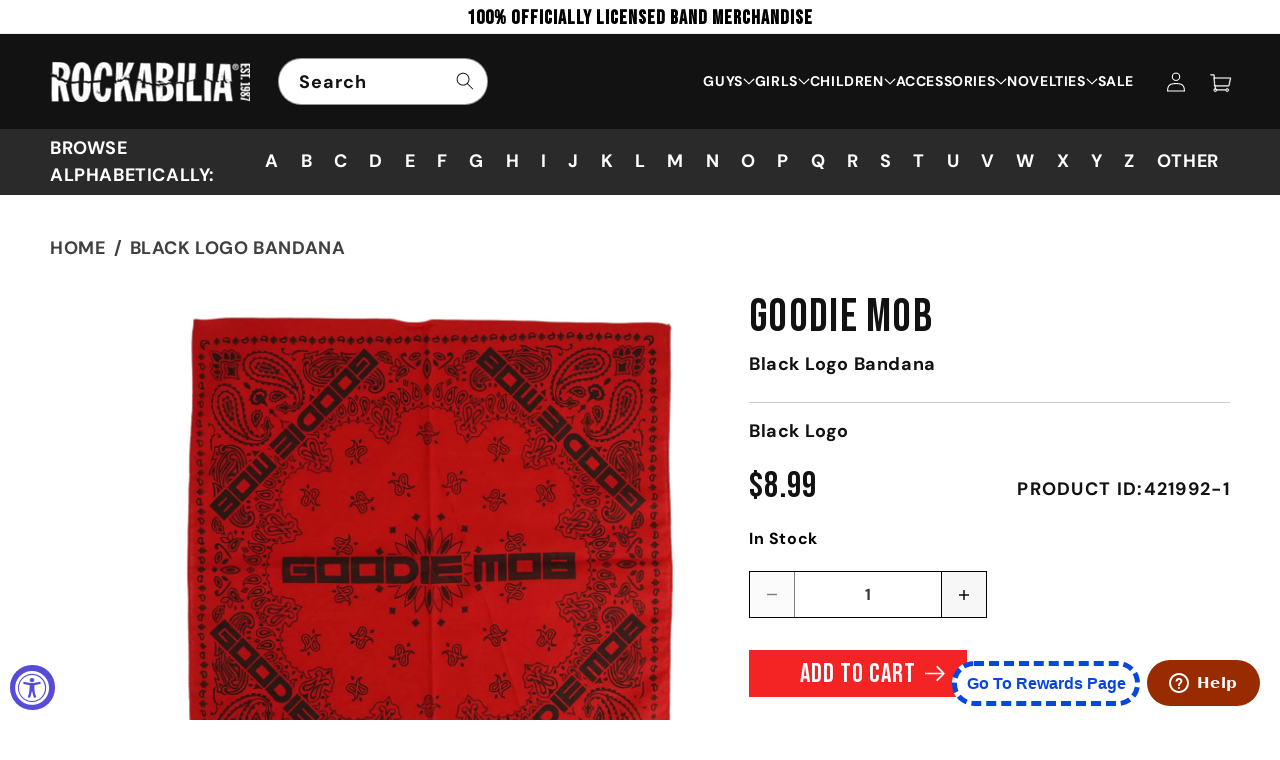

--- FILE ---
content_type: application/javascript; charset=utf-8
request_url: https://assets.findify.io/infinity1inc.myshopify.com-config.min.js
body_size: 94400
content:
(window.findifyJsonp=window.findifyJsonp||[]).push([['config'],{"T/88":function(e,i,d){"use strict";Object.defineProperty(i,"__esModule",{value:!0}),i.default=void 0;var n={"api":{"key":"5e2c787d-30dd-43c6-9eed-9db5a4998c6f"},"a11y":{"goToPage":"Go to page","autocompleteNote":"Use up and down arrows to review and enter to select.","searchResults":"Search Results"},"merchantName":"infinity1inc.myshopify.com","observeDomChanges":false,"merchant_id":7824,"sentryDisabled":true,"platform":{"shopify":true},"mjs_version":"6.9.9","analyticsjs_version":"3.0.9","status":"live","mobileBreakpoint":767,"css":[],"mjs_api_script_string":"","hidableFacets":true,"location":{"searchUrl":"/pages/search-results","prefix":""},"selectors":{"input[name='q']":"autocomplete","#findify_results":"search","#custom-findify-rec-13":"recommendations","#custom-findify-rec-5":"recommendations","#custom-findify-rec-6":"recommendations","#custom-findify-rec-11":"recommendations","#home-findify-rec-2":"recommendations","#custom-findify-rec-2":"recommendations","#custom-findify-rec-7":"recommendations","#custom-findify-rec-9":"recommendations","#custom-findify-rec-10":"recommendations","#custom-findify-rec-8":"recommendations","#custom-findify-rec-12":"recommendations","#custom-findify-rec-14":"recommendations","#product-findify-rec-3":"recommendations","#product-findify-rec-15":"recommendations"},"currency":{"code":"USD"},"poweredByFindify":true,"view":{"pagination":true},"features":{"autocomplete":{"viewType":"dropdown","mobileViewType":"sidebar","showOverlay":false,"showViewMoreButton":false,"renderIn":"body","viewOrder":["SearchSuggestions","ProductMatches"],"isMobileSimple":true,"disableFormSubmit":false,"trendingSearchesDisabled":false,"meta":{"item_limit":4,"suggestion_limit":10},"product":{"title":{"lines":2,"display":true},"price":{"display":true},"reviews":{"display":false},"i18n":{"colorsAvailable":"Colors available"},"image":{"aspectRatio":1.2},"stickers":{"display":false},"description":{"display":false}},"i18n":{"suggestionsTitle":"Search suggestions","productMatchesTitle":"Product matches","tipTitle":"Press enter to search","tipResults":"View all results for","tipTrending":"Sorry, we can't find any suggestions. Press enter to search for","viewMore":"View all","trendingSearches":"Trending searches","trendingProducts":"Trending products"}},"search":{"disableScroll":false,"scrollOffset":0,"scrollTop":true,"meta":{"limit":48},"product":{"title":{"lines":2,"display":true},"price":{"display":true},"reviews":{"display":true},"variants":{"display":true},"i18n":{"colorsAvailable":"Colors available","productVariantsAvailable":"Available in %s options"},"image":{"aspectRatio":false},"stickers":{"display":true},"description":{"display":false}},"sorting":{"options":[{"field":"default","order":""},{"field":"price","order":"desc"},{"field":"price","order":"asc"},{"field":"created_at","order":"desc"}],"i18n":{"title":"Sort by","options":{"default":"Popularity","price|desc":"Price: High to low","price|asc":"Price: Low to high","created_at|desc":"What's new"}}},"pagination":{"step":2,"i18n":{"previous":"Prev","next":"Next"}},"loadMore":{"lazyLoadCount":2,"i18n":{"loadMore":"Load more","loadNext":"Load more","loadPrev":"Load previous"}},"zeroResultsType":"trending","i18n":{"noResult":"Oh no! Your search for <span class=\"findify-query\"></span> did not match any products.<br/>But don't give up, we're here to help you find what you're looking for.","noResultsFound":"We can't seem to find any products that match your search for \"%s\"","sorryNoResults":"Sorry!","noResultEmptyQuery":"We can't seem to find any products that match your search","tryOneOfThese":"Try any of these instead:","checkOutPopularProducts":"Check out some of these popular products"},"breadcrumbs":{"i18n":{"showing":"Showing %s results for","showingEmpty":"Showing %s results","noQuery":"Showing all products. Use filters to refine your search.","partialMatch":"Showing results that partially match instead.","zeroResultsFor":"0 results for"}},"facets":{"types":{"price":"price","reviews.average_score":"rating"},"labels":{"custom_fields.sale_price":"sale_price","weight_grams":"weight_grams","category":"Category","custom_fields.apparel":"Apparel","custom_fields.home_decor":"Home Decor","custom_fields.novelties":"Novelties","compare_at":"compare_at","shipping_weight":"shipping_weight","custom_fields.barcode":"On Hand","color_variant_hashcode":"color_variant_hashcode","discount":"discount","sku":"sku","description":"description","availability":"availability","created_at":"created_at","custom_fields.shopify_images_url":"shopify_images_url","unit_cost":"unit_cost","cf_title":"cf_title","custom_fields.accessories":"Accessories","denominations":"denominations","total_group_quantity":"total_group_quantity","custom_fields.shopify_images_alt":"shopify_images_alt","price":"Price","custom_fields.split_sku":"split_sku","size":"Size","custom_fields.partial_sku_searchable":"partial_sku_searchable","id":"id","category.category1":"category.category1","category.category2":"category.category2","category.category3":"category.category3","category.category4":"category.category4","color":"Color","custom_fields.adult sizes":"adult sizes","custom_fields.22":"22","custom_fields.24":"24","custom_fields.20":"20","custom_fields.18":"18","custom_fields.25 body length":"25<br>body length","custom_fields.amount":"amount","custom_fields.ironbound":"•ironbound<br>","custom_fields.23":"23","variants_ids":"variants_ids","brand":"Brand","product_type":"product_type","published_at":"published_at","shipping_weight_unit":"shipping_weight_unit","custom_fields.variant_title":"variant_title","custom_fields.noprodimage":"noprodimage","image_2_url":"image_2_url","custom_fields.Dresses":"Dresses","master_image_url":"master_image_url","inventory_policy":"inventory_policy","inventory_management":"inventory_management","custom_fields.updated_at":"updated_at","item_group_id":"item_group_id","master_product_url":"master_product_url","master_title":"master_title","color_variants":"color_variants","custom_fields.variant_image_url":"variant_image_url","custom_fields.meta.popularity":"meta.popularity","custom_fields.inventory_item_id":"inventory_item_id","custom_fields.meta.boost":"meta.boost","quantity":"quantity","tags":"tags","title":"title","image_url":"image_url","thumbnail_url":"thumbnail_url","product_url":"product_url","category_str":"category_str","custom_fields.vomit and celebrities":"•vomit and celebrities<br>","custom_fields.vinyl":"vinyl","reviews.average_score":"Customer rating"},"category":{"maxItemsCount":6,"initiallyExpanded":true,"rowHeight":20,"i18n":{"goBackTitle":"All Categories","more":"More","less":"Less"}},"text":{"maxItemsCount":6,"initiallyExpanded":true,"rowHeight":20,"i18n":{"more":"More","less":"Less","search":"Search"}},"price":{"rowHeight":20,"initiallyExpanded":true,"i18n":{"submit":"go","under":"Under","up":"&amp; up"}},"rating":{"rowHeight":20,"initiallyExpanded":true,"i18n":{"submit":"go","under":"Under","up":"&amp; up"}},"range":{"rowHeight":20,"initiallyExpanded":true,"i18n":{"submit":"go","under":"Under","up":"&amp; up"}},"i18n":{"showMobileFacets":"Filters","done":"Done","more":"More","less":"Less","resetAll":"Clear all","reset":"Clear","showResults":"See results","hideFilters":"Exit filters","ok":"Ok","backToFilters":"Back to menu","search":"Search","filters":"Filters","clearAll":"Clear all","showDesktopFacets":"Show","hideDesktopFacets":"Hide","allCategories":"All Categories"}},"view":{"stickyFilters":false}},"content":{"scrollTop":true},"recommendations":{"#custom-findify-rec-13":{"enabled":true,"slot":"custom-findify-rec-13","type":"trending","template":"grid","meta":{"limit":32},"limit":32,"multipleIds":false,"minResultsToShow":15,"product":{"title":{"display":true,"lines":3},"rating":{"display":true},"description":{"display":false},"price":{"display":true},"stickers":{"display":true},"variants":{"display":false},"availability":{"display":false},"i18n":{"colorsAvailable":"Colors available"}},"title":"Superhero T-Shirts & Tees"},"#custom-findify-rec-5":{"enabled":true,"slot":"custom-findify-rec-5","type":"trending","template":"grid","meta":{"limit":50},"limit":50,"multipleIds":false,"minResultsToShow":1,"product":{"title":{"display":true,"lines":3},"rating":{"display":true},"description":{"display":false},"price":{"display":true},"stickers":{"display":true},"variants":{"display":false},"availability":{"display":false},"i18n":{"colorsAvailable":"Colors available"}},"title":"Hoodies"},"#custom-findify-rec-6":{"enabled":true,"slot":"custom-findify-rec-6","type":"trending","template":"grid","meta":{"limit":50},"limit":50,"multipleIds":false,"minResultsToShow":1,"product":{"title":{"display":true,"lines":3},"rating":{"display":true},"description":{"display":false},"price":{"display":true},"stickers":{"display":true},"variants":{"display":false},"availability":{"display":false},"i18n":{"colorsAvailable":"Colors available"}},"title":"Popular Hoodies"},"#custom-findify-rec-11":{"enabled":true,"slot":"custom-findify-rec-11","type":"latest","template":"grid","meta":{"limit":12},"limit":12,"multipleIds":false,"minResultsToShow":3,"product":{"title":{"display":true,"lines":3},"rating":{"display":true},"description":{"display":false},"price":{"display":true},"stickers":{"display":true},"variants":{"display":false},"availability":{"display":false},"i18n":{"colorsAvailable":"Colors available"}},"title":"Tour t-shirts"},"#home-findify-rec-2":{"enabled":true,"slot":"home-findify-rec-2","type":"trending","template":"slider","meta":{"limit":9},"limit":9,"multipleIds":false,"minResultsToShow":1,"product":{"title":{"display":true,"lines":3},"rating":{"display":true},"description":{"display":false},"price":{"display":true},"stickers":{"display":true},"variants":{"display":false},"availability":{"display":false},"i18n":{"colorsAvailable":"Colors available"}},"title":"BEST SELLERS"},"#custom-findify-rec-2":{"enabled":true,"slot":"custom-findify-rec-2","type":"trending","template":"grid","meta":{"limit":12},"limit":12,"multipleIds":false,"minResultsToShow":3,"product":{"title":{"display":true,"lines":3},"rating":{"display":true},"description":{"display":false},"price":{"display":true},"stickers":{"display":true},"variants":{"display":false},"availability":{"display":false},"i18n":{"colorsAvailable":"Colors available"}},"title":"T-shirts"},"#custom-findify-rec-7":{"enabled":true,"slot":"custom-findify-rec-7","type":"trending","template":"grid","meta":{"limit":50},"limit":50,"multipleIds":false,"minResultsToShow":1,"product":{"title":{"display":true,"lines":3},"rating":{"display":true},"description":{"display":false},"price":{"display":true},"stickers":{"display":true},"variants":{"display":false},"availability":{"display":false},"i18n":{"colorsAvailable":"Colors available"}},"title":"Rock Shirts"},"#custom-findify-rec-9":{"enabled":true,"slot":"custom-findify-rec-9","type":"newest","template":"slider","meta":{"limit":15},"limit":15,"multipleIds":false,"minResultsToShow":1,"product":{"title":{"display":true,"lines":3},"rating":{"display":true},"description":{"display":false},"price":{"display":true},"stickers":{"display":true},"variants":{"display":false},"availability":{"display":false},"i18n":{"colorsAvailable":"Colors available"}},"title":"NEWEST PRODUCTS"},"#custom-findify-rec-10":{"enabled":true,"slot":"custom-findify-rec-10","type":"trending","template":"grid","meta":{"limit":50},"limit":50,"multipleIds":false,"minResultsToShow":-1,"product":{"title":{"display":true,"lines":3},"rating":{"display":true},"description":{"display":false},"price":{"display":true},"stickers":{"display":true},"variants":{"display":false},"availability":{"display":false},"i18n":{"colorsAvailable":"Colors available"}},"title":"Classic Rock"},"#custom-findify-rec-8":{"enabled":true,"slot":"custom-findify-rec-8","type":"trending","template":"grid","meta":{"limit":50},"limit":50,"multipleIds":false,"minResultsToShow":-1,"product":{"title":{"display":true,"lines":3},"rating":{"display":true},"description":{"display":false},"price":{"display":true},"stickers":{"display":true},"variants":{"display":false},"availability":{"display":false},"i18n":{"colorsAvailable":"Colors available"}},"title":"Punk Clothing"},"#custom-findify-rec-12":{"enabled":true,"slot":"custom-findify-rec-12","type":"trending","template":"grid","meta":{"limit":36},"limit":36,"multipleIds":false,"minResultsToShow":3,"product":{"title":{"display":true,"lines":3},"rating":{"display":true},"description":{"display":false},"price":{"display":true},"stickers":{"display":true},"variants":{"display":false},"availability":{"display":false},"i18n":{"colorsAvailable":"Colors available"}},"title":"Pop Merch"},"#custom-findify-rec-14":{"enabled":true,"slot":"custom-findify-rec-14","type":"trending","template":"grid","meta":{"limit":36},"limit":36,"multipleIds":false,"minResultsToShow":3,"product":{"title":{"display":true,"lines":3},"rating":{"display":true},"description":{"display":false},"price":{"display":true},"stickers":{"display":true},"variants":{"display":false},"availability":{"display":false},"i18n":{"colorsAvailable":"Colors available"}},"title":"Halloween 2022"},"#product-findify-rec-3":{"enabled":true,"slot":"product-findify-rec-3","type":"viewed","template":"slider","meta":{"limit":8},"limit":8,"multipleIds":false,"minResultsToShow":1,"product":{"title":{"display":true,"lines":3},"rating":{"display":true},"description":{"display":false},"price":{"display":true},"stickers":{"display":true},"variants":{"display":false},"availability":{"display":false},"i18n":{"colorsAvailable":"Colors available"}},"title":"YOU MAY ALSO LIKE"},"#product-findify-rec-15":{"enabled":true,"slot":"product-findify-rec-15","type":"trending","template":"slider","meta":{"limit":10},"limit":10,"multipleIds":false,"minResultsToShow":1,"product":{"title":{"display":true,"lines":3},"rating":{"display":true},"description":{"display":false},"price":{"display":true},"stickers":{"display":true},"variants":{"display":false},"availability":{"display":false},"i18n":{"colorsAvailable":"Colors available"}},"title":"you may also like"}}},"stickers":{"out-of-stock":{"template":"Temporarily out of stock"},"discount":{"position":"top-left","template":{"single":"Sale","multiple":"Sale"},"styles":{"background":"#eb2c15","color":"#ffffff","fontFamily":"Arial, 'Helvetica Neue', Helvetica, sans-serif;","fontSize":"14","fontWeight":"400"}}},"frameDisabled":false,"useSimpleLoader":false,"collections":["collections/pogues","collections/operation-ivy","collections/n-w-a","collections/within-the-ruins","collections/black-flag","collections/pink","collections/twisted-sister","collections/notorious-b-i-g","collections/escape-the-fate","collections/king-crimson","collections/ghost-town","collections/audioslave","collections/genesis","collections/creedence-clearwater-revival","collections/elvis-presley","collections/new-york-dolls","collections/poison-the-well","collections/madonna","collections/tv-on-the-radio","collections/woe-is-me","collections/clash","collections/neighbourhood","collections/w-a-s-p","collections/californication","collections/thalia","collections/candy-corn","collections/stepson","collections/agathodaimon","collections/a-team","collections/g-1","collections/allman-brothers-band","collections/along-came-a-spider","collections/b-1","collections/bad-chapter","collections/beatles","collections/cool-world","collections/black-veil-brides","collections/count-yorga-vampire","collections/blu-ray","collections/bathrobe","collections/brigades","collections/busta-rhymes","collections/carnifex","collections/chain","collections/chariot","collections/charmed","collections/chelsea","collections/classic-struggle","collections/clutch","collections/coca-cola","collections/collective-soul","collections/coma","collections/csi","collections/d-o-a","collections/daft-punk","collections/dc-comics","collections/dead-end-threads","collections/dead-icons","collections/deadset-design-co","collections/devil-driver","collections/dumbo","collections/earth-wind-fire","collections/east-17","collections/eidola","collections/ensiferum","collections/exit","collections/wolf-of-wall-street","collections/extreme-noise-terror","collections/farm","collections/fatso-jetson","collections/fear-before-the-march-of-flames","collections/good-fight-entertainment","collections/goldhouse","collections/goofy","collections/dalai-lama","collections/david-beckham","collections/day-one","collections/green-on-red","collections/deicide","collections/greg-graffin","collections/demented-punk","collections/h","collections/devil-girl-from-mars","collections/headphones-speakers","collections/jay-z","collections/jealous-sound","collections/metallica","collections/wlfpck","collections/lanz-pierce","collections/leftover-crack","collections/lilo-stitch","collections/nearly-deads","collections/necro","collections/elo","collections/new-low","collections/new-kingdom","collections/papa-roach","collections/pet-wear","collections/phantom-of-the-opera","collections/pierces","collections/playboy","collections/prodigy","collections/promise-ring","collections/rancid","collections/revocation","collections/run-the-jewels","collections/salsoul-records","collections/sanford-and-son","collections/say-anything-movie","collections/a-breach-on-heaven","collections/a-bronx-tale","collections/a-cursive-memory","collections/seeking","collections/alvarez-kings","collections/six-feet-under","collections/supersoul","collections/jackson-c-frank","collections/wild-boys","collections/a-ha","collections/spawn","collections/zayn","collections/y-1","collections/god-module","collections/wu-tang-clan","collections/hole","collections/my-chemical-romance","collections/sublime","collections/y-2","collections/exhumation","collections/charlie-daniels-band","collections/g","collections/club-shirt","collections/criminals","collections/crowmatic","collections/daveed-benito","collections/destroy","collections/dick4dick","collections/discomfort","collections/drum-stick","collections/e-t-a","collections/eagle","collections/8-shirts","collections/266","collections/40-year-old-virgin","collections/7-minutes-dead","collections/a-1","collections/a-2","collections/carmen-cavallaro","collections/agathocles","collections/american-gigolo","collections/capitalist-casualties","collections/arkaik-clothing","collections/b-2","collections/band-in-concert","collections/bessie-smith","collections/better-call-saul","collections/black-diamond-heavies","collections/blind","collections/bojack-horseman","collections/borgias","collections/3d","collections/dream-death","collections/brutal-street-wear","collections/c-1","collections/c-2","collections/exclusives","collections/girls-jr-tie-dye-tee","collections/top-hoodies","collections/joe","collections/johanna-went","collections/pankow","collections/kiss-me-guido","collections/men-they-couldnt-hang","collections/krapper-keeper","collections/krieg","collections/size-l-34","collections/size-l-x","collections/la-dolce-vita","collections/landmarq","collections/legend-of-arslan","collections/living-eyes","collections/m-1","collections/mainland","collections/the-ones","collections/aeternus","collections/monsters-inc","collections/moss","collections/tony-banks","collections/o-1","collections/other-1","collections/pain-of-salvation","collections/parenthood","collections/100-monkeys","collections/picture-perfect","collections/size-10t","collections/prideswallower","collections/primate","collections/prince-of-persia","collections/hillbilly-moon-explosion","collections/saga","collections/r-1","collections/raquel-welch","collections/real-estate","collections/rock-worship","collections/national-razor-f-d-i-c","collections/sweat-lodge","collections/wo-fat","collections/andersen-pleym-group","collections/web-belt","collections/tom-masse","collections/toothbrush","collections/video-games-9","collections/video-games-10","collections/vikings","collections/dj-zeph","collections/zetman","collections/kvb","collections/laster","collections/land-of-giants","collections/marley-bob","collections/marsheaux","collections/os","collections/manny-albam","collections/molly-hatchet","collections/midtown-dickens","collections/pablo-gad","collections/paper-chase-will-johnson","collections/marty-robbins","collections/paroni-paakkunainen","collections/miles-davis-art-blakey","collections/midwinter","collections/mccoy-trio-tyner","collections/mccoy-tyner","collections/palm-desert","collections/marty-paich","collections/marc-bolan","collections/miles-quintet-davis","collections/miller-anderson","collections/merzbow-askew","collections/octopus-smartbomb","collections/nina-simone","collections/migrant","collections/nickk","collections/mos-generator-stubb","collections/icecross","collections/jimmy-reed","collections/kai-j-j-johnson-winding","collections/jimmy-screamerclauz","collections/joao-gilberto","collections/jobriath","collections/lightsabres","collections/like-wolves","collections/istvan","collections/john-lennon-mccullagh","collections/john-holt","collections/john-cougar-mellencamp","collections/joseph-king","collections/joust","collections/judson-claiborne","collections/iamx","collections/louis-smith","collections/kut-u-up","collections/keith-hudson","collections/kim-fowley","collections/kind","collections/king-heavy","collections/legendary-pink-dots-ketvector","collections/legrand-michel-davis-miles","collections/legal-matters","collections/ian-gillan","collections/hank-ballard","collections/hank-jones","collections/honest-to-goodness","collections/jimmy-buffett","collections/jimmie-rodgers","collections/jacques-loussier-christian-garros","collections/godfathers","collections/gozu","collections/grant-hart","collections/hair","collections/halo-of-flies","collections/hammer-king","collections/from-a-fountain","collections/hummingbird-of-death-raid","collections/is-is","collections/jungle-juice","collections/jackie-wilson","collections/in-letter-form","collections/impressions","collections/jackie-mclean","collections/j-roddy-walston-the-business","collections/jimmy-giuffre","collections/hummingbird-of-death-titanarum","collections/gbh","collections/factory-251","collections/funeral-in-heaven-plecto-aliquem-capite","collections/fall","collections/extra-classic","collections/edward-kaspel-philippe-petit","collections/eddie-holland","collections/eyeless-in-gaza","collections/edgar-winter-group","collections/failure-face","collections/flora-purim","collections/fleetwood-mac-christine-perfect-band","collections/eater","collections/funerary-box-vickers","collections/dj-zeph-variable-unit","collections/dizzy-gillespie","collections/dick-dale-his-deltones","collections/dialysis","collections/download","collections/dformation-david","collections/dewa-budjana","collections/devil-to-pay","collections/desert-mountain-tribe","collections/doogie-white-la-paz","collections/doogie-white","collections/derrick-morgan","collections/death-set","collections/davis-miles-jackson-milt","collections/david-vandervelde","collections/paul-chain","collections/donald-byrd-gigi-gryce","collections/dolphy-eric-little-booker","collections/crescent","collections/cutler-frith-dimuzio","collections/brogues","collections/blues-busters","collections/chumscrubber","collections/crisalida","collections/blue-mountain","collections/criss-angel-mindfreak","collections/noot-d-noot","collections/cocksure","collections/apollo","collections/ariel-pink","collections/art-buddy-defranco-tatum","collections/brodys-militia","collections/bill-evans-bob-brookmeyer","collections/blues-company","collections/bahntier","collections/callstore","collections/cubik-origami","collections/cassie-taylor","collections/brown-clifford-roach-max-quintet","collections/brunch","collections/coleman-hawkins","collections/david-cross","collections/beyonce","collections/code-orange","collections/chick-corea","collections/candice-anitra","collections/chet-baker","collections/caroline-weeks","collections/brodys-militia-breathilizor","collections/crystals","collections/beyond-pink","collections/birth-of-joy","collections/apostle-of-solitude","collections/bachmanturner-overdrive","collections/armstrong-louis-brubeck-da","collections/borghesia","collections/blues-karloff","collections/271","collections/bosley","collections/bosque","collections/billy-cobham","collections/britny-fox","collections/bill-evans-shelly-manne","collections/arc-in-round","collections/blank","collections/beyond-agony","collections/black-slate","collections/azeem","collections/armstrong-louis-crosby-bin","collections/beatles-sgt-peppers-lonely-hearts-club-band","collections/beatles-magical-mystery-tour","collections/blackwulf","collections/anderson-ian","collections/will-samson","collections/mync-project-danny-rampling","collections/agitation-free","collections/almighty","collections/think-twice","collections/the-shirelles","collections/van-der-graaf-generator","collections/ancient-grease","collections/16-bit-lolitas","collections/ancient-warfare","collections/wildhearts","collections/paul-brubeck","collections/three-days-of-darkness","collections/the-residents","collections/tamam-shud","collections/uncle-acid-the-deadbeats","collections/vanessa-carlton","collections/vaniish","collections/thelonious-monk-orchestra","collections/these-machines-are-winning","collections/mr-gnome","collections/the-stylistics","collections/alunah","collections/am-shawn-lee","collections/anal-vomit","collections/whole-darn-family","collections/20-guilders-we-have-heaven","collections/3teeth","collections/white-dynomite","collections/will-stratton","collections/tatum-art-webster-ben","collections/quincy-jones","collections/rachael-dadd","collections/spider-legaz","collections/poobah","collections/pure-hell","collections/poncho-sanchez","collections/polyamorous-affair","collections/remain-in-silence","collections/lou-donaldson","collections/loud-family","collections/springsteen-bruce","collections/run-riot","collections/soil-of-ignorance-endless-demise","collections/plain-steel","collections/polska-radio-one","collections/rob-mazurek-jeff-parker","collections/antonio-carlos-jobim-luiz-bonfa","collections/ralph-carneys-serious-jass-project","collections/rude","collections/serge-chaloff","collections/septagon","collections/ry-cooder","collections/black-bottle-riot","collections/black-cult","collections/black-december","collections/shelly-manne","collections/shelly-manne-his-men","collections/shirelles-king-curtis","collections/shirley-bassey","collections/ashbury","collections/stubb","collections/strong-intention-department-of-correction","collections/stranded-horse","collections/stan-chet-baker-getz","collections/blood-sun-circle","collections/black-mayonnaise","collections/arthur-alexander","collections/ash","collections/little-black-dress","collections/lissie","collections/barry-black","collections/baphomet","collections/wolfgang-flur","collections/luicidal","collections/art-blakey-the-jazz-messengers","collections/albergo-intergalattico-spaziale","collections/ari-shaffir","collections/argus","collections/ad-patres","collections/art-farmer","collections/teenagers","collections/art-farmer-golson-benny","collections/womb","collections/blue-beat-explosion","collections/bobby-blue-bland","collections/armstrong-louis-ellington","collections/lewis-black","collections/teddy-charles","collections/teddy-swims","collections/andrew-liles","collections/le-mur","collections/taxa","collections/swampstock","collections/al-dimeola","collections/suzuki-junzo","collections/al-doum-the-faryds","collections/wendy-o-williams","collections/antiseen-brodys-militia","collections/klaus-schulze","collections/weeklings-the","collections/kommandant","collections/witchsorrow","collections/aaliyah","collections/aggravators-revolutionaries","collections/adeline-records","collections/arson-project","collections/100-200","collections/200-300","collections/hedpe","collections/size-0-6-mo","collections/age-of-woe-100-years","collections/size-12","collections/well-pleased-and-satisfied","collections/wendy-o-williams-plasmatics","collections/aaimon","collections/knapsack","collections/160","collections/saweetie","collections/levi-smiths-clefs","collections/sonny-stitt","collections/saving-abel","collections/vitriol","collections/vltimas","collections/solli-bjorn","collections/166","collections/182","collections/ryan-stout","collections/209","collections/suzanne-vega","collections/sol-sistere","collections/stan-lionel-hampton-getz","collections/stormzy","collections/3000-miles-to-graceland","collections/stanley-turrentine","collections/upsetters-the","collections/339","collections/size-34","collections/sadism","collections/345","collections/350","collections/urban-sprawl","collections/3d-poster","collections/size-40","collections/410","collections/size-42","collections/uniform","collections/466","collections/56","collections/webster-ben-hodges-johnny","collections/size-7-1-2","collections/size-7-1-4","collections/size-7-3-8","collections/kitchens-of-distinction","collections/size-9","collections/90s-fest","collections/90210","collections/a-certain-magical-index","collections/shades-of-grey","collections/vvaa","collections/a-wilhelm-scream","collections/seven-that-spells","collections/abaddon-incarnate","collections/void-moon","collections/red-garland","collections/abbath","collections/abbott-costello","collections/shanes","collections/w-e-b","collections/wake-rehashed","collections/abnormality","collections/wakeman-rick","collections/shelly-his-men-manne","collections/simulakrum-lab","collections/hank-mobley","collections/ray-brown","collections/robin-trower","collections/red-dirt","collections/heartbreakers","collections/trauma","collections/hogra","collections/roland-kirk","collections/robocop-detroit","collections/accept","collections/hoff-jan-gunnar","collections/train","collections/helios-creed","collections/revelation","collections/revolutionaries","collections/henry-hazel-slaughter","collections/rational-youth","collections/across-the-atlantic","collections/rational-youth-psyche","collections/h2o","collections/hail-spirit-noir","collections/trucker-diablo","collections/hollywood-rose","collections/total-fucking-destruction-fubar","collections/rank-strangers","collections/peter-hammill-gary-lucas","collections/paul-rodgers","collections/rat-catching","collections/photon-band","collections/ras-michael-and-the-sons-of-negus","collections/ray-barretto","collections/quadro-nuevo","collections/ray-charles-betty-carter","collections/helen-merrill","collections/pharaoh","collections/rasta","collections/quicksilver-messenger-service","collections/pete-rugolo","collections/heirs-of-rockefeller","collections/phil-western","collections/guns-n-rosa-parks","collections/plate-fork-knife-spoon","collections/mulo-francel","collections/pete-molinari","collections/adventure-time","collections/picasso-trigger","collections/african-queen","collections/rag-n-bone-man","collections/peter-pan-speedrock","collections/hecuba","collections/aethere","collections/pressure-4-5","collections/prince-buster","collections/psyche","collections/niney-the-observer","collections/procol-harum","collections/pepi-ginsberg","collections/pete-macleod","collections/psyche-luminance","collections/negura-bunget","collections/nat-adderley","collections/paperhaus","collections/metroland","collections/tommy-james","collections/orbital","collections/page-one","collections/page-one-the-observers","collections/one-million-dollar-band","collections/oranges-band","collections/kirlian-camera","collections/gronibard","collections/national-acrobat","collections/grouch","collections/prize-country","collections/plante","collections/professor-louie-the-crowmatix","collections/public-image-limited","collections/tito-puente","collections/michael-feuerstack","collections/michael-prophet","collections/michael-schenker","collections/aim-higher","collections/onespot","collections/prophets-of-saturn","collections/peter-pan-speedrock-death-alley","collections/airou-from-the-monster-hunter","collections/narcotic-thrust","collections/numinous-eye","collections/o-s-k","collections/nash-the-slash","collections/michael-schenkers-temple-of-rock","collections/jt-the-altercatio-habersaat","collections/mulligan-gerry-thelonious","collections/tierra-blanca","collections/john-hank-mobley-coltrane","collections/kenny-burrell","collections/kenny-dorham","collections/akon","collections/michael-chapman","collections/gruesomes","collections/john-lewis-sacha-diste","collections/alan-cumming","collections/john-cale-band","collections/grounders","collections/michael-schenker-gary-barden-acoustic-project","collections/miniboone","collections/modern-jazz-quartet","collections/namor-the-sub-mariner","collections/nancy-wilson","collections/timbaland","collections/music-city-center","collections/john-ralston","collections/murdersuicide-pact","collections/nightmare-fuel","collections/johnny-burnette","collections/mos-generator","collections/alan-davey","collections/oak-bone","collections/thrushes","collections/nightwatchman","collections/johnny-osbourne-the-sensations","collections/johnny-paycheck","collections/toby-keith","collections/throttle-elevator-music","collections/joystick","collections/morwells","collections/nihilist","collections/mitski","collections/mitchell-roscoe","collections/tibet","collections/jpt-scare-band","collections/grifter","collections/jason-falkner","collections/terminal-bliss","collections/zu-boutique","collections/jack-bruce","collections/zoot-sims","collections/xfiles","collections/the-grip-weeds","collections/jack","collections/grizzlor","collections/milt-jackson","collections/mirror","collections/miranda-lee-richards","collections/mineral","collections/grobschnitt","collections/exile-parade","collections/fm","collections/fen","collections/ignea","collections/funny-or-die","collections/fitzgerald-ella-armstrong","collections/grief","collections/albany-lady-stars","collections/flying-eyes","collections/tenement-kids","collections/greg-lake","collections/gregory-isaacs","collections/marvelettes","collections/exile-cycles","collections/getz-stan-byrd-charlie","collections/getz-stan-mulligan-gerry","collections/garciaphone","collections/gardnerz","collections/fuses-uniform","collections/illtet","collections/garland-red-coltrane-john","collections/galley-beggar","collections/gary-burton","collections/gerry-mulligan","collections/fats-domino","collections/duke-ellington-john-hodges","collections/dog-that-bit-people","collections/emerson-lake-and-palmer","collections/alf","collections/duke-pearson","collections/wormwood","collections/duke-ellingtons-spacemen","collections/duane-eddy","collections/ellington-duke-meets-basie-c","collections/duke-his-orchestr-ellington","collections/all-pigs-must-die","collections/magister-templi","collections/mamas-boys","collections/chet-bill-evans-baker","collections/dave-and-ansel-collins","collections/lowell-fulson","collections/dan-and-homemade-sin-baird-homemade-sin","collections/dear-mr-time","collections/dizzy-stan-getz-gillespie","collections/del-shannon","collections/death-cab-for-cutie-brett-nelson","collections/columboid","collections/decembre-noir","collections/dion","collections/dehuman","collections/desmond-dekker-the-specials","collections/convent-guilt","collections/charlie-clouser","collections/constant-elevation","collections/bring-that-shit-dios-mio","collections/cafe-del-mundo","collections/buried-at-birth","collections/cerny-brothers","collections/copilgrim","collections/cevin-key","collections/lydia-lunch-cypress-grove-spiritual-front","collections/brian-regan","collections/cal-tjader","collections/chet-art-pepper-baker","collections/cerebral-incubation","collections/darkest-era","collections/devil-and-the-universe","collections/dark-forest","collections/dinah-washington-clifford-brown","collections/dave-quartet-brubeck","collections/desmond-dekker","collections/cows","collections/bonnie-raitt-lowell-george","collections/cannonball-adderley","collections/americana","collections/amine","collections/new-winter-jackets","collections/amon-amarth","collections/andrew-bird","collections/annihilation-time","collections/arch-enemy","collections/anti-flag","collections/anti-pasti","collections/apollo-13","collections/aprons","collections/archie-comics","collections/arckanum","collections/arescyn","collections/arise-and-ruin","collections/arkaik","collections/armchair-martian","collections/army","collections/army-of-darkness","collections/arnold-schwarzenegger","collections/artery-recordings","collections/as-artifacts","collections/asesino","collections/ashers","collections/ashra","collections/ashtrays","collections/assassin-of-youth","collections/assassination-classrom","collections/astorian-stigmata","collections/astralwerks","collections/atlantic-avenue","collections/atreyu","collections/attack-of-the-crab-monsters","collections/attila","collections/auburn","collections/audio-karate","collections/august-burns-red","collections/austin-and-ally","collections/automatic-self-destruct","collections/autopilot-off","collections/avett-brothers","collections/aviator","collections/awake-at-last","collections/awol-one","collections/axis","collections/b-b-king","collections/babe","collections/baby-gopal","collections/3rd-bass","collections/bad-brains","collections/bachelor","collections/general-motors-1","collections/backdraft","collections/bad-manners","collections/bag","collections/bakemonogatari","collections/bakugan","collections/bamboozle","collections/banks-steelz","collections/baptism","collections/barfly","collections/basement-jaxx","collections/bastard-noise","collections/bates-motel","collections/batfink","collections/batushka","collections/bauhaus","collections/baywatch","collections/bbq-sauce","collections/bedouin-soundclash","collections/beer-mug","collections/beetlejuice","collections/behemoth","collections/behind-the-mask","collections/dog-tag-necklace","collections/belphegor","collections/berserk","collections/betrayal","collections/betrayed","collections/bettie-page","collections/betty-grable","collections/between-you-and-me","collections/beyond","collections/biffy-clyro","collections/big-rich","collections/big-b","collections/big-black","collections/big-boy-crudup","collections/big-business","collections/big-chocolate","collections/big-country","collections/big-miracle","collections/big-pink","collections/bill-monroe","collections/bill-nye","collections/billy-liar","collections/biology","collections/bionic-woman","collections/birdman","collections/bjork","collections/black-crown-initiate","collections/black-god","collections/black-heart-procession","collections/black-lagoon","collections/black-rosck-shooter","collections/black-ss","collections/blackberry-smoke","collections/bleach","collections/blast-of-tempest","collections/blind-side","collections/blitz","collections/blood-brothers","collections/blood-duster","collections/blood-sweat-tears","collections/blue-man-group","collections/blues-band","collections/bob-weir","collections/bobby-darin","collections/bones","collections/booker-t-the-mgs","collections/boss-baby","collections/bottle-stopper","collections/bottoms","collections/box-set","collections/bozo-the-clown","collections/brandon-flowers","collections/brantley-gilbert","collections/brave-film","collections/brian-fallon","collections/bricktop","collections/bride-of-chucky","collections/bright-eyes","collections/broken-bells","collections/broken-guitars","collections/broken-heroes","collections/brooklyn-nine-nine","collections/bruce-foxton","collections/bsa","collections/bto","collections/buckwheat","collections/buddy-guy","collections/buddy-rich","collections/budweiser","collections/buick","collections/bullet","collections/bullitt","collections/burn-halo","collections/burn-it-down","collections/burning","collections/burst-angel","collections/buzzcocks","collections/caamora","collections/cactus","collections/caddyshack","collections/cake","collections/call-me-the-patriot","collections/can-cooler","collections/candlelight-records","collections/canvas-poster","collections/captain-beefheart","collections/captain-jake-and-the-never-land-pirates","collections/captain-spaulding","collections/carcass","collections/card-case","collections/carmen-sandiego","collections/carnage","collections/carousel-kings","collections/carpathian-forest","collections/cars-movie","collections/casablanca","collections/cast-aside","collections/cat-in-the-hat","collections/cat-on-a-hot-tin-roof","collections/cat-planet-cuties","collections/cathedral","collections/cavern-club","collections/cbs-sports","collections/cd-case","collections/ceiling-of-anvers","collections/x-2","collections/charles-in-charge","collections/charles-mingus","collections/charlies-angels","collections/chas-dave","collections/chase-and-status","collections/cheap-trick-1","collections/cheer-up-kid","collections/chip-an-dale","collections/chopping-mall","collections/chris-p-bacon","collections/chrisley-knows-best","collections/christian-death","collections/cobra-starship","collections/combichrist","collections/concert-promo-poster","collections/concrete","collections/confessor","collections/cons","collections/continents","collections/conveyer","collections/convictions","collections/coors","collections/corpus-christii","collections/corruption","collections/costume-accessory","collections/count-basie","collections/covet","collections/cowboy-bebop","collections/cowboy-bepop","collections/cowboy-hat","collections/crain","collections/crash","collections/crashdiet","collections/crebain","collections/creed-movie","collections/cribs","collections/crimson-curse","collections/crimson-peak","collections/cross-me","collections/crowbar","collections/crown","collections/crucible","collections/crumbs","collections/crysis-2","collections/crywank","collections/cult-of-luna","collections/culture-killer","collections/curb-your-enthusiasm","collections/cursed-sails","collections/curt-anderson","collections/curved-air","collections/d-ring-cuff-watch","collections/dads-army","collections/date-a-live","collections/dave-matthews-band","collections/david-bowie-nine-inch-nails","collections/david-lee-roth","collections/david-nail","collections/dawes","collections/dead-can-dance","collections/dead-silence","collections/dead-silence-hides-my-cries","collections/deadguy","collections/deadman-wonderland","collections/deaf-havana","collections/dearestazazel","collections/death-by-six","collections/death-in-june","collections/death-ray-vision","collections/death-row-records","collections/death-wolf","collections/deathlok","collections/def-jam-recordings","collections/deine-lakaien","collections/demise","collections/demonic-resurrection","collections/demons","collections/denouncer","collections/departed","collections/desk-clock","collections/despair","collections/devil-master","collections/devils-hairpin","collections/devolved","collections/devourment","collections/diablo-blvd","collections/dick-dastardly","collections/die-young","collections/digitalism","collections/digitour","collections/dimmu-borgir","collections/diplo","collections/dirty-projectors","collections/disastrous-murmur","collections/dismemberment-plan","collections/disrupt","collections/dissection","collections/distance","collections/dita-von-teese","collections/divergent","collections/division-day","collections/dj-domination","collections/dj-kirk","collections/dj-miller","collections/doc-mcstuffins","collections/doctor-strange","collections/dodos","collections/dogs-on-acid","collections/dolemite","collections/donkey-kong","collections/donny-osmond","collections/doom-video-game","collections/door-flag","collections/doors-of-the-21st-century","collections/dora-and-friends","collections/down-in-it","collections/downton-abbey","collections/dr-quinn-medicine-woman","collections/dream-theater","collections/dragon-age","collections/dresses-1","collections/drew-barrymore","collections/drive-movie","collections/drone","collections/drowning-the-light","collections/dwarves","collections/earrings","collections/eisley","collections/electric-company","collections/electric-guest","collections/elf","collections/ellie-goulding","collections/embalmer","collections/embers-in-ashes","collections/embroidered-key-chain","collections/embroidered-patch","collections/emily-osment","collections/emily-s-sassy-lime","collections/emmylou-harris","collections/endless","collections/enemy","collections/enid","collections/entourage","collections/entrails-massacre","collections/epic-problem","collections/eraserhead","collections/eric-paslay","collections/eschaton","collections/esoteric","collections/esteem","collections/eulogies","collections/euphone","collections/ever-after-high","collections/everclear","collections/evita","collections/evry1zadj","collections/exodus","collections/exotype","collections/exploited","collections/extreme-belt","collections/f-is-for-family","collections/f-k-u","collections/f-o-o-l","collections/fabulous-furry-freak-brothers","collections/fabulous-thunderbirds","collections/face-to-face","collections/fairy-tail","collections/fall-in-archaea","collections/fall-river","collections/family-ruin","collections/family-ties","collections/fan","collections/farewell-my-love","collections/fast-times-at-ridgemont-high","collections/fate-zero-2","collections/fate-zero","collections/fear-of-men","collections/felix-the-cat","collections/female-trouble","collections/fender","collections/fever-333","collections/fight-like-hell","collections/fight-to-unite-tour","collections/fightstar","collections/final-conflict","collections/firm","collections/first-aid-kit","collections/fishbone","collections/fit-for-rivals","collections/size-fitted","collections/flapjack","collections/flash-dance","collections/flclp","collections/flip-flops","collections/floormodel","collections/fluffers","collections/fma","collections/fold","collections/fools-gold","collections/footbal-jersey","collections/for-the-win","collections/ford-1","collections/foreigner","collections/forgetting-sarah-marshall","collections/foster-the-people","collections/fosters","collections/fousey-tube","collections/fox","collections/framed-wall-art","collections/frank-sinatra","collections/frank-turner","collections/frankenweenie","collections/freddy-vs-jason","collections/free-fall","collections/free-1","collections/freedom-church","collections/freee","collections/fright-night","collections/frightened-rabbit","collections/frisbee","collections/frnkiero-andthe-cellabration","collections/frodus","collections/from-ashes-to-new","collections/full-alchemist","collections/full-alchemist-brotherhood","collections/full-metal-jacket","collections/fullmetal-alchemist","collections/fullmetal-alchemist-brothrerhood","collections/fully-down","collections/funeral-portrait","collections/furby","collections/fuse","collections/g-i-s-m","collections/gallows","collections/size-gaming-guitar-hero-world-tour-wii","collections/garbage-pail-kids","collections/gargantia","collections/gates","collections/gatherer","collections/gene-autry","collections/gene-watson","collections/generators","collections/genesis-1","collections/george-ezra","collections/gerard-way","collections/gerry-and-the-pacemakers","collections/get-cape-wear-cape-fly","collections/get-hustle","collections/gg-allin","collections/ghillie","collections/ghost-whisperer","collections/ghostn-goblins-1","collections/giant","collections/gift-of-ghosts","collections/gil-scott-heron","collections/gilmore-girls","collections/gin-tama","collections/girls-aloud","collections/girls-jr-fashion-top","collections/girls-jr-thermal-long-sleeve","collections/gladiator","collections/glam-and-gore","collections/glassjaw","collections/glenn-branca","collections/glitter-mini-9","collections/frank-zappa","collections/g-unit","collections/fronzilla","collections/god-of-war","collections/godcity","collections/godzilla","collections/gogol-bordello","collections/goosebumps","collections/goodfellas","collections/gorgoroth","collections/gossip-girl","collections/gote","collections/gotye","collections/graduate","collections/grandma-got-run-over-by-a-reindeer","collections/gravity","collections/great-discord","collections/green-lantern","collections/greeting-card","collections/grey-daze","collections/grinderman","collections/grizzly-adams","collections/grocery-tote","collections/guess-who","collections/guillermo-del-toro","collections/guitar-pick-necklace","collections/guitar-tab","collections/gundamn-uc","collections/gym-shorts","collections/gypsy","collections/gza","collections/h-p-lovecraft","collections/haikyu","collections/hands-of-the-ripper","collections/hank-williams-jr","collections/hannah-montana","collections/hanson-brothers","collections/harpyie","collections/haruhi-2","collections/hate","collections/have-heart","collections/he-man-and-the-masters-of-the-universe","collections/heavy","collections/hedwig-and-the-angry-inch","collections/hell-girl","collections/hell-within","collections/hellhammer","collections/hellions","collections/hellsingt","collections/helmetgirls","collections/heroes-of-modern-earth","collections/heroes-of-the-storm","collections/hey-arnold","collections/high-school-of-the-dead","collections/him","collections/holiday","collections/holiday-unheard-of","collections/mixtape","collections/honda","collections/hoodlum","collections/hot-crazy-matrix","collections/house-on-haunted-hill","collections/house-vs-hurricane","collections/howlin-wolf-2","collections/huey-lewis","collections/hugo","collections/hummer","collections/hunger-games","collections/hustler","collections/hydra-marvel-comics","collections/i-am-intention","collections/i-am-number-four","collections/i-mother-earth","collections/ian-dury","collections/ian-dury-the-blockheads","collections/ian-zumback","collections/ice-cube-tray","collections/iceburn-collective","collections/if-not-for-me","collections/igor","collections/ihsahn","collections/ikon","collections/il-volo","collections/ill-repute","collections/immortal","collections/immortal-technique","collections/impaled-nazarene","collections/imx","collections/incite","collections/incredible-string-band","collections/indica","collections/indigo-girls","collections/size-m10-5","collections/infa-riot","collections/size-infant","collections/inhumans","collections/inmates","collections/inme","collections/insist","collections/institute","collections/intellivision","collections/interview-with-the-vampire","collections/inuyasha-kirara","collections/inuysha","collections/invogue-records","collections/invsn","collections/size-ipod-mp3-players-apple-ipod-classic-skin","collections/iron-fist","collections/iron-lung","collections/irontom","collections/ironweed","collections/is-this-zombie","collections/it-lives-it-breathes","collections/its-a-wonderful-life","collections/italian-job","collections/iwrestledabearonce","collections/izombie","collections/j-bigga","collections/jackie-brown","collections/jacob-whitesides","collections/jaguares","collections/jamiroquai","collections/jandek","collections/jane-lynch","collections/jared-dines","collections/jason-becker","collections/jason-lancaster","collections/humble-pie","collections/wolfpack","collections/wolverine-1","collections/size-m11","collections/woody-allen","collections/world-be-free","collections/jay-leno","collections/jay-reatard","collections/jeans","collections/jeff-dunham","collections/jefferson-starship","collections/jesse-malin","collections/jetsons","collections/joel-poe","collections/wreck-it-ralph","collections/john-newman","collections/woven-jumbo-patch","collections/wretched-end","collections/wstr","collections/size-xl","collections/xo","collections/xo-manowar","collections/xxxholic","collections/y-u-no","collections/yamada-kun","collections/yardbirds","collections/yesterday-s-rising","collections/size-m13","collections/james-bay","collections/size-m14","collections/johnny-bravo","collections/size-yl","collections/ylvis","collections/ymcmb","collections/johnny-lee-hooker","collections/jd-fortune","collections/yoo-hoo","collections/julian-lennon","collections/junior-top","collections/young-gods","collections/young-guns","collections/justice-league","collections/k","collections/karneval","collections/kenny-vs-spenny","collections/size-m4-5","collections/kids-on-the-slope","collections/kill-bill","collections/king-of-the-hill","collections/kix","collections/knit-gloves","collections/knockout","collections/kyndall-harris","collections/lanyard","collections/led","collections/legacy","collections/les-miserables","collections/license-plate-frame","collections/lil-skies","collections/linkin-park","collections/lounge-pants","collections/lumen","collections/lunch-box","collections/machine-gun-kelly-music","collections/machine-head","collections/madness","collections/major-league","collections/mallrats","collections/many-rooms","collections/masters-of-the-universe","collections/mastodon","collections/mathew-morrison","collections/mayhem","collections/megaman","collections/messenger-bag","collections/size-m7-5","collections/metal-key-chain","collections/mice-and-mystics","collections/mindy-project","collections/miss-may-i","collections/money-clip","collections/monster-high","collections/moonshine-mug","collections/mucky-pup","collections/262","collections/movie-prop","collections/muse","collections/music-book","collections/my-dying-bride","collections/mystery-science-theater-3000","collections/size-m8","collections/nine-inch-nails","collections/nine-shrines","collections/nirvana","collections/noisem","collections/northern","collections/novelty-subway-t-shirt","collections/168","collections/size-18-24-mo","collections/nyhc-tattoos","collections/obama","collections/198","collections/1981-straight-edge","collections/old-dominion","collections/onslaught","collections/booty-shorts","collections/over-300","collections/paul-dianno","collections/person-of-interest","collections/persona-4","collections/pete-seeger","collections/pewter-key-chain","collections/phantogram","collections/pin-badges","collections/youth-killed-it","collections/yuruyuri","collections/size-yx","collections/zagone-studios","collections/plastic-watch","collections/zelda","collections/zenoscope","collections/zig-zag-man","collections/playboy-1","collections/playing-cards","collections/plot-in-you","collections/new-model-army","collections/nico","collections/popeye","collections/post-card","collections/promo-glossy","collections/pure-noise-records","collections/no-victory","collections/noctum","collections/perma","collections/face-mask","collections/renaissance","collections/resistant-culture","collections/revenge-of-the-nerds","collections/rick-and-morty","collections/world-of-warcraft","collections/yg","collections/riveted-holes-cuff-watch","collections/rolling-paper","collections/rozzi-crane","collections/save-us-from-the-archon","collections/scorpions","collections/scott-pilgrim","collections/sculpture","collections/seatbelt-buckle-belt","collections/shoes","collections/sisters-of-mercy","collections/skirt","collections/slightly-stoopid","collections/slipknot-mask","collections/slipknot-uniform","collections/sodom","collections/solomon-burke","collections/sonic-youth","collections/soul-assassins","collections/sour-eater","collections/sports-illustrated","collections/stingray","collections/subway-poster","collections/suede","collections/sweatshirt","collections/t-shirt-tall","collections/tank","collections/things-they-carried","collections/thong","collections/thunder-alley","collections/tin-concert-sign","collections/guns-n-roses-appetite-for-destruction","collections/towel","collections/turnstile","collections/tut-tut-child","collections/twin-peaks","collections/type-o-negative","collections/underwear","collections/unlight","collections/used","collections/usfl-1","collections/zx-ignition","collections/venom-marvel-comics","collections/vintage-caravan","collections/vintage-t-shirt","collections/warfare","collections/warren-g","collections/we-came-as-romans","collections/wfl","collections/wheres-waldo","collections/willie-dixon","collections/windbreaker","collections/woven-patch","collections/x-4","collections/x-5","collections/x-files-1","collections/size-xl-2x","collections/yoga-pants","collections/young-and-the-restless","collections/drawn-together","collections/edie-sedgwick","collections/305","collections/an-american-werewolf-in-london","collections/308","collections/a-phoenix-forever","collections/any-given-day","collections/aaron-west-and-the-roaring-twenties","collections/badly-drawn-boy","collections/l-1","collections/big-d-and-the-kids-table","collections/marshmello","collections/lady-gaga-artpop","collections/ultrabomb","collections/n-1","collections/magnet","collections/p-1","collections/p-2","collections/osaka-popstar","collections/plush-blanket","collections/dottie-west","collections/pillowcase","collections/bloodiest","collections/posters-wall-art-1","collections/borknagar","collections/258","collections/bananaman","collections/bruised-but-not-broken","collections/che-guevara","collections/departures","collections/don-mclean","collections/donald-duck","collections/jerry-lee-lewis","collections/jersey-shore","collections/jess-gabriel","collections/jim-florentine","collections/jim-marshall-clothing","collections/jimmy-page","collections/joan-jett","collections/joan-of-arc","collections/joe-jackson","collections/joe-strummer-the-mescaleros","collections/john-belushi","collections/johnny-guitar-watson","collections/jojos-bizarre-adventure","collections/jon-batiste","collections/jon-spencer-blues-explosion","collections/fifth-element","collections/poster-print","collections/crowded-house","collections/blacula","collections/kiss-destroyer","collections/nirvana-nevermind","collections/california-love","collections/prepared-like-a-bride","collections/juliet-simms","collections/jungle-book","collections/juno","collections/kacey-musgraves","collections/kaleo","collections/kat-von-d","collections/kate-bush","collections/keith-lemon","collections/keitzer","collections/ken-l-ration","collections/keri-hilson","collections/keyes","collections/khaos-dei","collections/kickdrums","collections/kid-rock","collections/kids-like-us","collections/kill-the-client","collections/king-creole","collections/king-kong","collections/king-of-new-york","collections/king-of-the-nerds","collections/kingdom","collections/knack","collections/knights-of-sidonia","collections/knock-em-dead","collections/kojak","collections/koufax","collections/krokodil","collections/kruder-dorfmeister","collections/kt-tunstall","collections/kurokos-baseket","collections/kurokos-basketball","collections/l","collections/bonfire","collections/stein","collections/lamd-of-god","collections/lamp","collections/landscapes","collections/size-laptops-netbooks-acer-chromebook-11-6-skin","collections/last-man-on-earth","collections/laughing-at-my-nightmare","collections/laurel-hardy","collections/lauren-alaina","collections/lawson","collections/standup","collections/lee-scratch-perry","collections/left-for-dead","collections/leg-lifters","collections/leinenkugels","collections/letlive","collections/size-lg","collections/liars-academy","collections/life","collections/life-as-a-ghost","collections/riddlin-kids","collections/light-the-fire","collections/like-monroe","collections/lil-pump","collections/lil-yachty","collections/lily-allen","collections/limousines","collections/lion-king","collections/lisa-marie-presley","collections/little-ashley","collections/little-charmers","collections/little-drummer-boy","collections/living-hell","collections/lizzy-borden","collections/loma-prieta","collections/lost","collections/lost-boys","collections/lost-gods","collections/lost-planet","collections/right-brigade","collections/louis-armstrong","collections/louis-c-k","collections/luke-holland","collections/luke-korns","collections/lust-for-a-vampire","collections/lyte","collections/m-2","collections/size-m-6-12-mo","collections/size-m9","collections/maccabees","collections/street-fighter","collections/mad-men","collections/madagascar","collections/made","collections/magi","collections/magnificent-seven","collections/magnum","collections/main-events","collections/malefice","collections/malfunction","collections/maltese-falcon","collections/man-of-steel","collections/mange","collections/manic-street-preachers","collections/manuok","collections/marian-hill","collections/mariner","collections/ecstatic-vision","collections/mars-attacks","collections/martina-mcbride","collections/mary-j-blige","collections/mary-wells","collections/masterplan","collections/mat-kerekes","collections/material-issue","collections/matriarchs","collections/rock-box","collections/maximo-park","collections/may","collections/mc-lars","collections/size-md-lg","collections/rizzoli-isles","collections/me-and-mark","collections/mean-girls","collections/mega-man-10","collections/meghan-trainor","collections/mel-tillis","collections/melanie-iglesias","collections/melt-banana","collections/mercedes-benz","collections/message-to-the-masses","collections/metal-gear-solid","collections/metal-injection","collections/metals-dark-side-volume-2","collections/metropolis","collections/miami-ink","collections/michael-schenker-group","collections/michale-graves","collections/mick-jagger","collections/mike-e-clark","collections/mike-tyson","collections/miles-borrero-yoga","collections/milking-the-goat-machine","collections/millers-the","collections/mindless-behavior","collections/mindset","collections/minions","collections/tank-top","collections/miranda-lambert","collections/missbehaviour","collections/mitch-hedberg","collections/miyavi","collections/modestep","collections/mojave-lords","collections/mona","collections/monkey-king","collections/monty-pyfthhon","collections/moon-pie","collections/moonphase","collections/mork-mindy","collections/morning-again","collections/mortal-kombat-1","collections/most-addictive","collections/mothers-finest","collections/motor-sister","collections/motorpsycho","collections/mournful-congregation","collections/movies-tv-2","collections/movies-tv-5","collections/movies-tv-11","collections/movies-tv-13","collections/movies-tv-18","collections/movies-tv-23","collections/movies-tv-25","collections/narcos","collections/mr-bubble-1","collections/mr-potato-head","collections/mr-robot","collections/mrsuicidesheep","collections/mumakil","collections/murder-in-the-first","collections/museum-mouth","collections/rubber-pin-badge","collections/mutiilation","collections/muzzy","collections/my-disco","collections/my-middle-name-is-cash","collections/mychildren-mybride","collections/myka-relocate","collections/na-palm","collections/naked-gun","collections/name-taken","collections/naruto-shippuden","collections/nasa","collections/natsume-book-of-friends","collections/natur","collections/nazareth","collections/ne-yo","collections/negima","collections/nemesis-records","collections/nena","collections/neon-genesis-evangelion","collections/nervecell","collections/new-barbarians","collections/nick-aldis","collections/nick-cave-the-bad-seeds","collections/nickelodeon","collections/night-breed","collections/night-riots","collections/tommy-boy","collections/night-gallery","collections/nightlights","collections/nightshade","collections/ninjak","collections/no-better","collections/no-devotion","collections/no-knife","collections/no-omega","collections/to-the-wind","collections/noah","collections/noisestorm","collections/nomads","collections/norma-jean","collections/s-2","collections/northern-soul","collections/nosotros-daggers","collections/nova","collections/now-now","collections/npr","collections/nurse-jackie","collections/oblige","collections/oblivion","collections/oi-polloi","collections/office-space","collections/oh-sleeper","collections/okami","collections/okami-den","collections/oldsmobile","collections/olly-murs","collections/omarion","collections/omiah","collections/on-golden-pond","collections/once-upon-a-time","collections/one-last-look","collections/tri-fold-wallet","collections/onelinedrawing","collections/open-hand","collections/open-heaven","collections/order-of-elijah","collections/oreshura","collections/origami-horses","collections/osmonds","collections/other-ones","collections/our-turn","collections/ouran-high-school-club","collections/outcrowd","collections/outerloop-records","collections/outlaw-order","collections/outraged","collections/ryan-bingham","collections/pacific-rim","collections/pain","collections/pain-and-gain","collections/pallas","collections/pan","collections/pan-american-world-airways","collections/panda-go-panda","collections/panty-and-stocking","collections/paramount","collections/parasyte","collections/patch-set","collections/patriot","collections/patsys-pin-ups","collections/paul","collections/paul-mccartney-and-wings","collections/peanuts","collections/pegasus","collections/permanent-me","collections/pet-sematary","collections/peter-pan","collections/pez","collections/phil-collins","collections/phillip-phillips","collections/size-phones-blackberry-tour-9630-skin","collections/usfl","collections/size-phones-samsung-epic-4g-galaxy-s-sph-d700-skin","collections/picturesque","collections/pigface","collections/pinocchio","collections/piranha-3d","collections/pist-n-broke","collections/pitch-black","collections/platoon","collections/platters","collections/polarity","collections/varsity-jacket","collections/polyphia","collections/porter-robinson","collections/poser-disposer","collections/pot-leaf","collections/powerpuff-girls","collections/powers","collections/premier","collections/pretty-woman","collections/prey-video-game","collections/prometheus","collections/prosthetic-records","collections/psycho-band","collections/psychopunch","collections/pumpkinhead","collections/savage-master","collections/punchi-eva-pen-pen","collections/punky-colour-semi-permanent","collections/pyaemia","collections/q-and-not-u","collections/billie-eilish","collections/quake","collections/quentin-tarantino","collections/quill","collections/r-b-jukebox","collections/ra","collections/rabbids","collections/raelynn","collections/rain-man","collections/rainbow-t-v-show","collections/randal-roberts","collections/rat-city-riot","collections/raw-power","collections/ray-donovan","collections/j-2","collections/rbd-group","collections/real-monsters","collections/rebecca-black","collections/rebel-without-a-cause","collections/water-bottle","collections/reckless-serenade","collections/recore","collections/relapse-records","collections/ren-stimpy","collections/renounced","collections/reo-speedwagon","collections/resident-evil","collections/resist-rebel","collections/resistance","collections/reunion-show","collections/revolution","collections/rezonate","collections/richie-rich","collections/rick-butler","collections/riot","collections/rise-of-the-guardians","collections/rise-of-the-northstar","collections/ritual","collections/rival-mob","collections/roachford","collections/school-house-rock","collections/robert-palmer","collections/robocop","collections/robyn-hood","collections/rock-rule","collections/rock-star-supernova","collections/rocky-horror-picture-show","collections/rocketeer","collections/roger-chapman","collections/roll-the-tanks","collections/romper","collections/rosario-vampire","collections/rosemarys-baby","collections/screen-printed","collections/rotted","collections/royal","collections/royalty","collections/rpwl","collections/rubiks","collections/rubiks-cube-1","collections/ruby-bones","collections/rudy","collections/rusted-root","collections/s-h-i-e-l-d","collections/size-s-m","collections/sabbat","collections/sabertooth-zombie","collections/sacriversum","collections/sam-smith","collections/sailor-moon-r","collections/sailormoon","collections/saint-caine","collections/saint-deamon","collections/sam-hunt","collections/sammy-hagar","collections/samura-flamenco","collections/sankarea","collections/santa-claus-is-comin-to-town-1","collections/sarcolytic","collections/satan","collections/saturday-night-fever","collections/savages","collections/save-the-last-dance","collections/save-the-lost-boys","collections/scenic","collections/schoolboy-q","collections/scorpion","collections/scorpion-child","collections/scream-queens","collections/screw-32","collections/seaquest-dsv","collections/secret-machines","collections/secret-space","collections/secrets-of-the-moon","collections/semi-permanent","collections/seeker","collections/sega","collections/sense-field","collections/septic-flesh","collections/serianna","collections/settle-the-sky","collections/seventh-son","collections/shakugan-no-shana","collections/shannara-chronicles","collections/shattered-sun","collections/shatterproof","collections/shaw-brothers","collections/she-him","collections/she-ra","collections/shocking-blue","collections/shook-ones","collections/shooter-set","collections/shovels-and-rope","collections/sick-city","collections/sienna-skies","collections/sights-sounds","collections/silicon-valley","collections/silver-spoon","collections/simpsons","collections/sirena","collections/sisqo","collections/sister-crayon","collections/sister-machine-gun","collections/sixth-sense","collections/skit-system","collections/skeletones","collections/skeletonwitch","collections/skold","collections/sky-ferreira","collections/september-stories","collections/slackers","collections/slade","collections/sleepwave","collections/slick-rick","collections/size-sm","collections/smash-mouth","collections/smiley","collections/smithsonian","collections/smosh","collections/smurfs","collections/sniper-elite","collections/snowden","collections/soap","collections/soccer-club","collections/soft-cell","collections/solaris","collections/soldiers","collections/some-kind-of-hate","collections/someecards","collections/song-of-the-south","collections/soreption","collections/soul-asylum","collections/soul-eater","collections/soul-eater-not","collections/soul-side","collections/soulive","collections/source-code","collections/southbound-fearing","collections/southside-johnny-the-asbury-jukes","collections/space-invaders","collections/spandau-ballet","collections/species","collections/spice-wolf","collections/spin-doctors","collections/spirit","collections/splinter-cell","collections/spoken","collections/spraynard","collections/sriracha","collections/sriracha-2","collections/stan-ridgway","collections/stand-fight","collections/starsky-and-hutch","collections/stax-records","collections/staying-alive","collections/steps","collections/stereo-kicks","collections/stereo-skyline","collections/seraph-of-the-end-vampire-reign","collections/stockings","collections/stories","collections/storm","collections/stormwitch","collections/strains","collections/stray-from-the-path","collections/street-fighter-iv","collections/strung-out","collections/struts","collections/stunners","collections/stylistics","collections/suge-knight","collections/suicide-note","collections/sully-erna","collections/sultans","collections/sun-ra","collections/super-8","collections/super-sttreet-fighter-iv","collections/super-whatevr","collections/superbad","collections/supreme-pain","collections/surya-design","collections/suspiria","collections/swarrrm","collections/sweeney-todd","collections/switchblade","collections/sydney-ducks","collections/syphilic","collections/t-made-tees","collections/tadeusz-nalepa","collections/taj-mahal","collections/take-that","collections/tales-from-the-crypt","collections/talladega-nights","collections/tapestry","collections/tasty-network","collections/tattoo","collections/tau-cross","collections/taxi","collections/teaserama","collections/ted","collections/ted-leo","collections/teen-heat","collections/teething","collections/temperance-movement","collections/temporal-tees","collections/tempting-paris","collections/tender-vittles","collections/teqq","collections/thanos","collections/thats-outrageous","collections/the-alley-chicago","collections/the-ateam","collections/the-everyday-tales-of-cat-god","collections/the-fifth-element","collections/the-good-the-bad-and-the-ugly","collections/the-goon","collections/the-power-the-glory","collections/the-raven","collections/the-story-of-rock-n-roll-comics","collections/thee-armada","collections/thelonious-monk","collections/they-came-from-beyond-space","collections/thieves-liars","collections/thing-the","collections/third-man","collections/thirteen-skulls-entertainment","collections/this-patch-of-sky","collections/thompson-square","collections/thor","collections/those-who-lie-beneath","collections/thou","collections/threatener","collections/throbbing-gristle","collections/tie-dye-long-sleeve","collections/thy-art-is-murder","collections/tiamh","collections/tim-timebomb","collections/tinker-bell","collections/tokyo-blade","collections/tinyfish","collections/titanfall","collections/to-die-for","collections/toarn","collections/tom-jerry","collections/tomb-raider","collections/sheila-wolk","collections/tony-iommi","collections/tony-williams","collections/too-short","collections/toploader","collections/showcase","collections/tortoise","collections/totoro","collections/toughskins","collections/toxictoons","collections/toyah","collections/travel-mug","collections/trailer-park-boys","collections/trainspotting","collections/travis","collections/travis-scott","collections/shower-curtain","collections/trick-or-treat-studios","collections/trinity-blood","collections/trooper","collections/troubled-coast","collections/true-colors","collections/true-detective","collections/truth-salvage-company","collections/tsar","collections/tsmdm","collections/tuxedomoon","collections/twang-and-round","collections/twilight-transmission","collections/tyler-oakley","collections/tyler-the-creator","collections/u","collections/u-k-subs","collections/undead","collections/undecided-majors","collections/undecimber","collections/underworld","collections/unicron","collections/uniform-choice","collections/unique-leader-records","collections/unity","collections/urge-overkill","collections/us-from-outside","collections/usnea","collections/vain","collections/valley-of-the-sun","collections/vampira","collections/vannen-watch","collections/van-helsing","collections/vancouver-sleep-clinic","collections/vanessa-hudgens","collections/varials","collections/velvet-acid-christ","collections/vest","collections/vendor-unknown","collections/venture-bros","collections/versa-emerge","collections/vice","collections/victoria-justice","collections/victorian-halls","collections/viking","collections/villains","collections/vinyl","collections/violent-sons","collections/vision","collections/visor-beanie","collections/vital-remains","collections/vivdred-operation","collections/voetsek","collections/volker-kriegel","collections/volkswagen","collections/visor-cap","collections/w","collections/size-w4-5","collections/size-w7","collections/wagnaria-1","collections/walflower","collections/walk-the-line","collections/walking-papers","collections/walls","collections/wallscroll","collections/warehouse-13","collections/warfather","collections/warpo","collections/warr-acres","collections/watch-band","collections/watch-dogs","collections/we-are-defiance","collections/we-are-the-ocean","collections/we-ride","collections/weather-report","collections/wedding-present","collections/weekend-warriors","collections/weird-al-yankovic","collections/weird-science","collections/wheeler-walker-jr","collections/smash-up","collections/smle","collections/board-shorts","collections/bath-robe","collections/bi-fold-wallet","collections/weary-boys","collections/thy-disease","collections/v-1","collections/dead-ending","collections/a-certain-scientific","collections/a-trip-to-the-moon","collections/mansions","collections/sister-sparrow-the-dirty-birds","collections/mase","collections/whiplash","collections/whips-chains","collections/whispers-of-wonder","collections/whole-nine-yards","collections/wild-one","collections/wilfred","collections/wilson","collections/winona-ryder","collections/winterfylleth","collections/wishbone-ash","collections/witcher-video-game","collections/seal","collections/gift-ideas","collections/size-12t","collections/big-boy","collections/size-5x","collections/wilson-pickett","collections/craig-david","collections/united-nations","collections/joy-division","collections/169","collections/kevin-k-band","collections/ligeia","collections/miracle-at-st-anna","collections/katzenjammer","collections/muppets","collections/427","collections/martin-luther-king","collections/middle","collections/of-montreal","collections/schecter-guitars","collections/serena-ryder","collections/st-vincent","collections/save-the-clock-tower","collections/rosario-vampire-1","collections/sean-kingston","collections/velvet-code","collections/toriko","collections/track-jacket","collections/valerian-and-the-city-of-a-thousand-planets","collections/warner-bros","collections/thor-girl","collections/tremors","collections/tygers-of-pan-tang","collections/fuel","collections/t-shirts-n-q","collections/t-shirts-m","collections/goo-goo-dolls","collections/halloween-2021","collections/motley-crue-girls-girls-girls","collections/pink-floyd-animals","collections/rolling-stones-blue-lonesome","collections/halloween-2025","collections/nycc-2025-leftovers","collections/gorillaz","collections/heart","collections/sale-a-k","collections/sale-l-other","collections/t-shirt-g-l","collections/saint-patricks","collections/gothic-gifts","collections/pluginz","collections/oversized-tees","collections/sleepwear","collections/socks","collections/billboards","collections/all-hail-the-yeti","collections/adicts","collections/amy-winehouse","collections/greta-van-fleet","collections/of-mice-men","collections/a-k-a-s","collections/alesana","collections/antagonizers-atl","collections/agoraphobic-nosebleed","collections/affiance","collections/a-loss-for-words","collections/a-day-to-remember","collections/atom-and-his-package","collections/children","collections/deftones","collections/ghost-moms-day","collections/comic-book-1","collections/ringo-starr","collections/george-harrison","collections/ace-enders","collections/black-metal-merch","collections/insane-clown-posse","collections/ac-dc","collections/radiohead","collections/aura-noir","collections/aquabats","collections/a-shattered-hope","collections/after-forever","collections/danzig","collections/as-hell-retreats","collections/amarna-reign","collections/john-denver","collections/public-enemy","collections/beheading-of-a-king","collections/a-perfect-murder","collections/belts","collections/amen","collections/fetty-wap","collections/bullet-for-my-valentine","collections/t-shirt-medium-10","collections/t-shirt-under-10-xlarge","collections/t-shirt-under-10-2xlarge","collections/back-patch","collections/tom-petty","collections/anybody-killa","collections/audition","collections/bad-meets-evil","collections/america","collections/action-reaction","collections/armed-for-apocalypse","collections/footwear","collections/mgmt","collections/night-of-the-living-dead","collections/b-52s","collections/cream","collections/elton-john","collections/nsync","collections/twiztid","collections/whitechapel","collections/hed-pe","collections/killswitch-engage","collections/queens-of-the-stone-age","collections/u2","collections/iron-maiden","collections/janis-joplin","collections/venom","collections/eagles","collections/backstage-fashion","collections/velvet-underground","collections/stooges","collections/shinedown","collections/new-order","collections/lmfao","collections/mana","collections/coheed-and-cambria","collections/boz-scaggs","collections/willie-nelson","collections/chicago","collections/deathcore-merch","collections/halloween-tees","collections/stocking-stuffers","collections/menzingers","collections/cof-limited-screenprints","collections/another-hero-dies","collections/pietasters","collections/hawklords","collections/p-diddy","collections/artimus-pyle","collections/american-scene","collections/ava-inferi","collections/tactile","collections/abandoned-pools","collections/bullet-treatment","collections/kitchenware","collections/bad-religion","collections/agent-orange","collections/pedro-the-lion","collections/aerosmith","collections/acid-tiger","collections/attack-attack","collections/on-the-outside","collections/as-they-burn","collections/all-that-remains","collections/lamps","collections/anthony-green","collections/asking-alexandria","collections/adele","collections/billy-talent","collections/black-tide","collections/burzum","collections/alice-donut","collections/merauder","collections/pantera","collections/and-you-will-know-us-by-the-trail-of-dead","collections/bury-your-dead","collections/blind-guardian","collections/burning-human","collections/aus-rotten","collections/bitter-end","collections/ann-beretta","collections/clocks","collections/bathory","collections/blanks","collections/boss-hog","collections/cradle-of-filth","collections/born-dead","collections/stickers-patches","collections/bloc-party","collections/animals","collections/am-radio","collections/biomechanical","collections/art-by-numbers","collections/between-the-buried-and-me","collections/asher-roth","collections/beep-beep","collections/brutal-truth","collections/bullets-belvedere","collections/alkaline-trio","collections/atl","collections/bleed-the-dream","collections/amely","collections/breather-resist","collections/motionless-in-white","collections/atheist","collections/big-audio-dynamite","collections/boondox","collections/blood-ceremony","collections/bloodbath","collections/anarbor","collections/beyond-the-sixth-seal","collections/boys-like-girls","collections/brains","collections/berzerker","collections/boredoms","collections/barlowgirl","collections/boris","collections/brian-posehn","collections/blaze","collections/bow-wow","collections/bronx","collections/romance-on-a-rocketship","collections/britney-spears","collections/booze-and-glory","collections/abrasive-wheels","collections/snow-dogs","collections/blue-monday","collections/shapes-stars-make","collections/sting","collections/box-car-racer","collections/brides-of-destruction","collections/backfire","collections/brain-banger","collections/buffalo-springfield","collections/bottoms-copy","collections/bill-trio-evans","collections/bottoms-girls","collections/blood-has-been-shed","collections/born-from-pain","collections/barn-burner","collections/better-than-ezra","collections/action-action","collections/banner","collections/bush-hole","collections/big-pun","collections/artists-groups","collections/burning-streets","collections/bat-for-lashes","collections/blackout","collections/a-candle-lit-city","collections/blondie","collections/barrit","collections/browse","collections/bloodhound-gang","collections/bon-jovi","collections/c","collections/bo-bice","collections/bison-b-c","collections/coal-chamber","collections/books","collections/donnas","collections/cannibal-corpse","collections/chris-cornell","collections/converge","collections/briefs","collections/brian-wilson","collections/bruisers","collections/black-angels","collections/birds-in-row","collections/clit-45","collections/cheap-trick","collections/bob-dylan","collections/blood-of-kingu","collections/accion-mutante","collections/bruno-mars","collections/aberrations","collections/cinderella","collections/buzzoven","collections/cannae","collections/amulet","collections/cute-is-what-we-aim-for","collections/bloodlet","collections/ceremony","collections/coffins","collections/elf-power","collections/metallica-master-of-puppets","collections/antigone-project","collections/caninus","collections/dr-octagon","collections/black-lips","collections/cinematic-sunrise","collections/azar-swan","collections/baker-chet-evans-bill","collections/band-hoodies-sweatshirts","collections/barney-with-shelly-manne-ray-brown-kessel","collections/baron-von-luxxury","collections/beastmaker","collections/ben-webster-harry-edison","collections/ben-webster","collections/bella-morte","collections/beliefs","collections/beer-corpse","collections/swimming-with-dolphins","collections/cretin","collections/shout-out-louds","collections/big-youth","collections/big-laugh","collections/bill-jim-evans","collections/big-star","collections/catalepsy","collections/cursed","collections/small-faces","collections/city-in-the-sea","collections/bigger-lights","collections/catherine","collections/corrosion-of-conformity","collections/criteria","collections/civ","collections/cool-kids","collections/charice","collections/dead-and-gone","collections/bird-and-the-bee","collections/cult","collections/arctic-monkeys","collections/chop-tops","collections/chic","collections/skylar-grey","collections/chuck-d","collections/chron-goblin","collections/cross","collections/coleman-hawkins-clark-terry","collections/cole-porter","collections/coltrane-john-w-garland-red","collections/comoros","collections/common-enemy","collections/dragon-turtle","collections/boys-night-out","collections/cancer-bats","collections/beat-union","collections/cripple-bastards","collections/chinese-telephones","collections/ben-harper","collections/close-your-eyes","collections/dead-flowers","collections/cab","collections/dead-feathers","collections/bon-iver","collections/crystal-castles","collections/department-s","collections/emily-jane-white","collections/dragon-turtle-goodnight-stars-goodnight-air","collections/dr-seuss","collections/dr-dog-floating-action","collections/cher-lloyd","collections/crown-of-thornz","collections/dynfari","collections/dungen","collections/earthen-grave","collections/common-rider","collections/eagle-twin","collections/einheit-esch-mur","collections/electronic-anthology-project","collections/electric-six","collections/empty-pools","collections/ennio-morricone","collections/encanto","collections/enthroned","collections/cheap-sex","collections/evans-bill","collections/eternal-champion","collections/esquerita","collections/evil-united","collections/everly-brothers","collections/evenings","collections/exbreathers","collections/exhale","collections/crosby-stills-nash-young","collections/contrepoison","collections/fall-silent","collections/fall-the","collections/falling-stacks","collections/family-feud","collections/fantastic","collections/fastway","collections/freddie-hubbard","collections/frank-carter-the-rattlesnakes","collections/force-m-d-s","collections/for-the-worse-wednesday-night-heroes","collections/freedom","collections/crash-romeo","collections/colin-of-arabia","collections/breakdown","collections/casino-madrid","collections/coco-rosie","collections/darkest-hour","collections/bunny-the-bear","collections/it-s-like-love","collections/jose-gonzalez","collections/j-bannon","collections/bearcat","collections/cops-robbers","collections/carne-asada","collections/carolina-chocolate-drops","collections/gerry-johnny-hodges-mulligan","collections/gerry-paul-desmond-mulligan","collections/gerry-chet-baker-mulligan","collections/gingerpig","collections/gift-of-gab","collections/gg6","collections/giobia","collections/glen-joe-show","collections/goatblood","collections/hans-chew","collections/hannibal-buress","collections/harakiri-for-the-sky","collections/hayley-williams","collections/haujobb","collections/cast-iron-hike","collections/herb-ray-brown-joe-pass-jake-hanna-ellis","collections/herb-ellis-joe-pass","collections/herb-ellis","collections/herb-tijuana-brass-alpert","collections/here-holy-spain-descender","collections/idkhow","collections/iggy-the-stooges","collections/iggy-and-the-stooges","collections/iggy-and-ziggy","collections/convulse","collections/calling","collections/day-of-contempt","collections/intheshit-priapus","collections/inspiral-carpets","collections/reaching-forward","collections/chieftains","collections/souljazz-orchestra","collections/kansas","collections/dragonforce","collections/dying-fetus","collections/lizzo","collections/lloyd-price","collections/long-tall-texans","collections/lord-weird-slough-feg","collections/dozer","collections/lydia-lunch-cypress-grove","collections/lycanthrophy","collections/lumberjack-feedback","collections/rapture","collections/covenant","collections/cary-brothers","collections/misantropus","collections/miss","collections/if-hope-dies","collections/monomyth","collections/peanut-butter-wolf","collections/discharge","collections/control-denied","collections/drowningman","collections/disturbed","collections/new-lows","collections/navarone","collections/necks","collections/nelson","collections/neomythics-neomythics","collections/dead-by-morning","collections/dimebag-darrell","collections/of-tanz-victims","collections/oliver-nelson","collections/christiansen","collections/out-of-focus","collections/crossfade","collections/oscr-peterson","collections/oscar-peterson","collections/downpresser","collections/duane-peters-gunfight","collections/cock-sparrer","collections/cure","collections/discipline","collections/demon-hunter","collections/daniel-lioneye","collections/dresden-dolls","collections/drudkh","collections/dark-fortress","collections/dan-black","collections/cornelius","collections/dmx","collections/born-low","collections/deerhunter","collections/donnis","collections/d-loc","collections/dredg","collections/dark-funeral","collections/dead-to-fall","collections/dead-boys","collections/dead-hearts","collections/clawfinger","collections/creeps-on-candy","collections/parzival","collections/pink-fairies","collections/poison-blood","collections/dickies","collections/deception-of-a-ghost","collections/draft","collections/citizen-fish","collections/daughters","collections/don-caballero","collections/dysrhythmia","collections/damned","collections/dommin","collections/devics","collections/hatebreed","collections/craig-owens","collections/death","collections/dgaf","collections/duke-ellington","collections/death-before-dishonor","collections/right-said-fred","collections/dynamite-boy","collections/decoder","collections/donnybrook","collections/castle","collections/devil","collections/del-the-funky-homosapien","collections/doughnuts","collections/sea-of-bees","collections/scheisse-minnelli","collections/shadows","collections/shakatak","collections/sharam","collections/slow-jets","collections/soars","collections/carpathian","collections/sly-robbie","collections/southside-johnny-the-absurd","collections/day-of-vengeance","collections/southern-lord","collections/detroit-cobras","collections/stone-axe","collections/stolen-transmission","collections/stone-axe-mighty-high","collections/stoopid-monkey","collections/christmasgifts","collections/sub-noize-souljaz","collections/destroyer-666","collections/sujo","collections/dirty-pretty-things","collections/symarip","collections/dys","collections/best-sellers-2025","collections/electric-wizard","collections/ringworm","collections/helloween","collections/thelonious-monk-john-coltrane","collections/the-zombies","collections/thousand","collections/four-letter-lie","collections/rose-funeral","collections/dragged-into-sunlight","collections/closure-in-moscow","collections/roy-haynes","collections/deuce","collections/ergs","collections/count-the-stars","collections/delerium","collections/champion","collections/dj-pauly-d","collections/fuck-the-facts","collections/eazy-e","collections/eels","collections/traffic-death","collections/daybreaker","collections/tusmorke","collections/every-time-i-die","collections/ryan-adams","collections/vestal-claret","collections/vince-ripper-and-the-rodent-show","collections/victor-love","collections/viking-skull","collections/duke-spirit","collections/burnt-by-the-sun","collections/wanda-jackson","collections/wami","collections/warmrain","collections/wayne-county-the-backstreet-boys","collections/wax-the-los-angeles-record-fair","collections/wardruna","collections/eye-alaska","collections/denali","collections/zzebra","collections/deadsy","collections/dublin-death-patrol","collections/dinah-washington","collections/bedlight-for-blue-eyes","collections/defender","collections/dangerous","collections/dismember","collections/devandra-banhart","collections/dead-kennedys","collections/enslaved","collections/micah-p-hinson","collections/drug-church","collections/eagles-of-death-metal","collections/d-r-i","collections/estelle","collections/einsturzende-neubauten","collections/dalek","collections/daddy-yankee","collections/division-divide","collections/days-of-the-new","collections/ephixa","collections/honorary-title","collections/mobile-clones","collections/mlada-fronta","collections/devo","collections/lucika","collections/lous-armstrong","collections/dynasty","collections/on-the-last-day","collections/leroy-smart","collections/nova-mob","collections/disciple","collections/early-man","collections/eluveitie","collections/del-cielo","collections/decapitated","collections/dj-khaled","collections/paul-desmond-gerry-mulligan","collections/devil-s-blood","collections/demiricous","collections/larry-coryell","collections/childrens-t-shirt","collections/jumpcuts","collections/julie-london","collections/johnny-winter-dr-john","collections/jon-anderson","collections/eatmewhilei-mhot","collections/harley-flanagan","collections/j-j-johnson","collections/dead-weather","collections/devotchka","collections/i-roy","collections/eyes-set-to-kill","collections/henry-mancini","collections/grant-green","collections/grand-atlantic-sky-parade","collections/ribeye-brothers","collections/slipknot","collections/republic-records","collections/nothingface","collections/roxy-music","collections/queen","collections/sj-acoustic","collections/chris-grant","collections/dillinger-verses-trinity","collections/david-bowie-heroes","collections/dewolff","collections/david-bowie-aladdin-sane","collections/daniel-ingram","collections/cold-war-kids","collections/dizzy-gillepsie","collections/reference-sound-edition","collections/celtic-frost","collections/comin-correct","collections/cohn-al-perkinsbill-kamuca","collections/classic-rock-merch","collections/ender","collections/circus-of-power","collections/calhoun","collections/cal-tjader-carmen-mcrae","collections/buddy-holly-the-crickets","collections/bleak-dialysis","collections/slayer","collections/fleetwood-mac","collections/bob-marley","collections/tool","collections/redlight-king","collections/bleak","collections/motley-crue","collections/smashing-pumpkins","collections/motorhead","collections/alice-in-chains","collections/foo-fighters","collections/ozzy-osbourne","collections/endpoint","collections/ice-nine-kills","collections/eminem","collections/avenged-sevenfold","collections/rob-zombie","collections/pink-floyd","collections/david-bowie","collections/bring-me-the-horizon","collections/marilyn-manson","collections/booker-little","collections/deceased","collections/big-john-patton","collections/bill-evans","collections/dystopia","collections/bevis-frond","collections/embrace-the-end","collections/year-long-disaster-backwoods-payback","collections/b52s","collections/azziard-nirnaeth","collections/aziz-ansari","collections/ape-machine","collections/evanescence","collections/die-monster-die","collections/yautja","collections/dark-lotus","collections/demonical","collections/alexandra-hope","collections/airbag","collections/ahmad-jamal","collections/ahmad-trio-jamal","collections/national-lampoon","collections/naked-heroes","collections/noise-unit","collections/motorama","collections/mothership","collections/partisans-the","collections/wanton-bishops","collections/waking-ashland","collections/wallows","collections/dropdead","collections/variable-unit","collections/vapors","collections/terminal-sunglasses","collections/tess-parks","collections/e","collections/expired-youth","collections/therapy","collections/umbrella-academy","collections/uncle-acid","collections/u-s-royalty","collections/trilok-gurtu-w-simon-phillips","collections/tribute","collections/toxic-reasons","collections/todd-rundgren","collections/zoo-york","collections/skillet","collections/wired-mind","collections/thieves-and-villains","collections/she-wants-revenge","collections/two-gallants","collections/faint","collections/eric-dolphy","collections/ella-fitzgerald","collections/for-today","collections/elliott","collections/fu-manchu","collections/iommi","collections/ed-sheeran","collections/calexico","collections/fight-between-frames","collections/death-metal-merch","collections/expire","collections/toots-thielemans","collections/sigh","collections/putrid-offal","collections/fordirelifesake","collections/flys","collections/flipper","collections/leaf-hound","collections/forgotten","collections/lee-konitz","collections/lebensessenz","collections/le-stelle-di-mario-schifano","collections/lewis-clarke","collections/trivium","collections/batusis","collections/battleroar","collections/tyga","collections/art-van-damme","collections/art-pepper","collections/atomic-rooster","collections/architect","collections/anita-oday","collections/masks-costumes","collections/amenra","collections/aleister-x","collections/advanced-art","collections/flesh-parade","collections/lee-konitz-warne-marsh","collections/lee-peggy-jones-quincy","collections/lee-perry","collections/wes-montgomery-milt-jackson","collections/whatever-girl","collections/sunday-kids","collections/sun-temple-circus","collections/hookers","collections/stitches","collections/sumerlands","collections/stan-getz","collections/gun-club-cemetery","collections/seeming","collections/vulvectomy","collections/volume-iv","collections/volt-9000","collections/void-of-sleep","collections/saltillo","collections/sample","collections/pixies","collections/from-autumn-to-ashes","collections/high-strung","collections/hippy-boys-the","collections/ellington-duke-coltrane-jo","collections/outkast","collections/forever-in-motion","collections/five-finger-death-punch","collections/fight-fair","collections/ravensire","collections/fate","collections/french-kicks","collections/gorgeous-frankenstein","collections/die-mannequin","collections/raging-slab","collections/ranelin-phil","collections/piece-by-piece","collections/girls-against-boys","collections/pysche","collections/farewell-to-freeway","collections/isengard","collections/edward-sharpe-the-magnetic-zeros","collections/pussy","collections/floorpunch","collections/disappears","collections/econochrist","collections/phill-pratt","collections/feist","collections/festival-of-dead-deer","collections/freshman-15","collections/waka-flocka-flame","collections/tom-petty-the-heartbreakers","collections/tommy-trio-flanagan","collections/il-compleanno-di-mary","collections/f","collections/oak-and-bone","collections/fireball-ministry","collections/great-american-beast","collections/greenery","collections/weekend-nachos","collections/nitin-sawhney","collections/no-mans-slave-i-resign","collections/no-mans-slave-mass-sterilization","collections/forfeit","collections/felix-culpa","collections/watchout-theres-ghosts","collections/ion-dissonance","collections/game","collections/fergie","collections/go-gos","collections/gucci-mane","collections/geeks","collections/fleet-foxes","collections/ibanez","collections/for-the-foxes","collections/everything-went-black","collections/finch","collections/guilt","collections/falling-in-reverse","collections/miles-the-modern-jazz-davis","collections/miles-quartet-davis","collections/michel-bisceglia-trio","collections/motion-city-soundtrack","collections/gravity-kills","collections/glamour-of-the-kill","collections/kfk-industries","collections/khemmis","collections/kevin-gates","collections/micah-p-hinson-t-nicholas-phelps","collections/junior-wells","collections/front-porch-step","collections/gus-g","collections/k-pop","collections/justin-hayward","collections/gravy-train","collections/the-hu","collections/alien-ant-farm","collections/gatsbys-american-dream","collections/john-lodge","collections/the-high-strung","collections/max-graham","collections/joey-sweeney","collections/the-helm","collections/joey-defrancesco","collections/jj-cale","collections/jimmy-smith","collections/jimmy-riley","collections/jeff-ament","collections/jezter","collections/foundation","collections/horrorpops","collections/faith-no-more","collections/frantic","collections/hollywood-undead","collections/fall-city-fall","collections/gram-parsons","collections/from-atlantis","collections/gene-vincent","collections/genocide-pact","collections/george-thorogood","collections/head-automatica","collections/hail-of-bullets","collections/havochate","collections/furthur","collections/galactic-cowboy-orchestra","collections/illinois-jacquet","collections/godflesh","collections/ferris-beullers-day-off","collections/finley-quaye","collections/fillmore","collections/flobots","collections/ghostland-observatory","collections/giles","collections/hollowpoints","collections/ike-tina-turner","collections/elevators-to-the-grateful-sky","collections/ella-louis-armstrong-fitzgerald","collections/eliminator","collections/mausoleum-gate","collections/horace-parlan","collections/xcelerate","collections/maurice-white","collections/xasthur","collections/dreaming","collections/lydia-lunch-philippe-petit","collections/grave","collections/genghis-tron","collections/department-of-correction-agathocles","collections/designated-mourner","collections/deleted-scenes","collections/denial-of-god","collections/hoobastank","collections/germs","collections/dale-hawkins","collections/dadaism-999","collections/dada","collections/hunns","collections/plot-to-blow-up-the-eiffel-tower","collections/gaslight-anthem","collections/fates-warning","collections/funeral-for-a-friend","collections/paramedic","collections/claudio-simonetti","collections/clifford-max-roach-brown","collections/chet-sextet-quartet-baker","collections/clifford-brown-max-roach","collections/claudio-simonettis-goblin","collections/cannonball-john-coltrane-adderley","collections/hirax","collections/candy","collections/candice-boyd","collections/death-from-above-1979","collections/bane","collections/nelly","collections/aborted","collections/hinder","collections/honor-society","collections/hilary-duff","collections/hives","collections/hope-for-the-dying","collections/husker-du","collections/placebo","collections/90s-band-t-shirts-1","collections/hot-cross","collections/god-awfuls","collections/gifts-for-women-1","collections/gym-class-heroes","collections/hot-rod-circuit","collections/hedley","collections/husking-bee","collections/for-the-worse","collections/general-public","collections/disembodied","collections/hour-of-the-wolf","collections/frank-black","collections/fucked-up","collections/hurt-process","collections/guns-up","collections/her-demise-my-rise","collections/hellyeah","collections/gifts-for-women","collections/gruesome-stuff-relish","collections/graves-of-valor","collections/hell","collections/gang-gang-dance","collections/harlow","collections/g-love","collections/exciter","collections/fun","collections/in-flames","collections/grateful-dead","collections/hands","collections/in-aviate","collections/hot-snakes","collections/hemdale","collections/high-confessions","collections/ice-cube","collections/harrington-saints","collections/higher","collections/holy-moses","collections/in-fear-and-faith","collections/graveyard","collections/haemorrhage","collections/go-jimmy-go","collections/inked-in-blood","collections/lydia","collections/handsome-furs","collections/james-brown","collections/street-sweeper-social-club","collections/single-file","collections/hey-monday","collections/galactic","collections/focus","collections/hammerfall","collections/in-the-midst-of-lions","collections/goblin-cock","collections/henry-rollins","collections/into-it-over-it","collections/jason-michael-carroll","collections/jakob-dylan","collections/junius","collections/head-wound-city","collections/in-league","collections/for-all-i-am","collections/ilya","collections/iron-thrones","collections/flamin-groovies","collections/hero-destroyed","collections/flotsam-and-jetsam","collections/hounds-harlots","collections/goodbye-blue-monday","collections/posters-wall-art","collections/incubus","collections/horseback","collections/goodbye-tomorrow","collections/hunter-hayes","collections/of-monsters-and-men","collections/joe-satriani","collections/i-set-my-friends-on-fire","collections/gary-numan","collections/imagine-dragons","collections/i","collections/jimmy-buffet","collections/jude-the-obscure","collections/hollowed","collections/forever-came-calling","collections/judas-priest","collections/jj-grey-mofro","collections/japandroids","collections/inbred","collections/jason-mraz","collections/horror-show","collections/hot-hot-heat","collections/peelander-z","collections/icemen","collections/reign-supreme","collections/kaiser-chiefs","collections/iron-cross","collections/plies","collections/julian-plenti","collections/jet-lag-gemini","collections/hands-like-houses","collections/king-diamond","collections/isles-glaciers","collections/jeff-tweedy","collections/greg-ginn-and-the-taylor-texas-corrugators","collections/joss-stone","collections/jefferson-airplane","collections/lords-of-the-new-church","collections/insect-warfare","collections/juliana-theory","collections/journey","collections/heatmiser","collections/jawbreaker","collections/john-coltrane","collections/fit-for-an-autopsy","collections/iron-boots","collections/jurassic-5","collections/jessie-and-the-toy-boys","collections/jayhawks","collections/juicehead","collections/ingested","collections/le-tigre","collections/kelly-clarkson","collections/letter-to-the-exiles","collections/jonas-brothers","collections/kvelertak","collections/l7","collections/inhale-exhale","collections/loudness","collections/jim-morrison","collections/jake-owen","collections/kevin-rudolf","collections/look-what-i-did","collections/korpiklaani","collections/lost-prophets","collections/new-arrivals-1","collections/mindless-mutant","collections/jackyl","collections/jimmy-page-robert-plant","collections/lil-wayne","collections/killing-joke","collections/living-with-lions","collections/limbonic-art","collections/led-zeppelin","collections/jimi-hendrix","collections/lionheart","collections/kills","collections/kinky","collections/mest","collections/kraftwerk","collections/jesus-lizard","collections/killing-moon","collections/karate-high-school","collections/lets-get-it","collections/irons","collections/lawnmother-deth","collections/little-boots","collections/jordin-sparks","collections/kelsey-and-the-chaos","collections/killwhitneydead","collections/good-charlotte","collections/premonitions-of-war","collections/lightning-swords-of-death","collections/maxwell","collections/mxpx","collections/korn","collections/kurtis-blow","collections/plasmatics","collections/m","collections/ac-dc-for-those-about-to-rock","collections/ac-dc-let-there-be-rock","collections/kyng","collections/kris-kristofferson","collections/nanci-griffith","collections/moving-units","collections/machinery","collections/megadeth","collections/murderer-s-row","collections/missy-higgins","collections/king-blues","collections/ministry","collections/lecherous-nocturne","collections/klaxons","collections/morrissey","collections/municipal-waste","collections/ligion","collections/mando-diao","collections/mongoloids","collections/midtown","collections/matchbook-romance","collections/metal-punk-death-squad","collections/my-bitter-end","collections/merciless","collections/mariah-carey","collections/limp-bizkit","collections/morning-of","collections/logan-square","collections/job-for-a-cowboy","collections/mad-sin","collections/misery-signals","collections/missing-persons","collections/methods-of-mayhem","collections/i-call-fives","collections/ladytron","collections/less-than-jake","collections/kristen-williams","collections/mountain-man","collections/m83","collections/leadbelly","collections/my-hero-is-me","collections/mantas","collections/mat-kearney","collections/mr-tube-and-the-flying-objects","collections/metallica-ride-the-lightning","collections/my-epic","collections/on","collections/molotov-solution","collections/major-lazer","collections/punch","collections/milemarker","collections/major-accident","collections/little-walter","collections/mob","collections/kingston-falls","collections/made-out-of-babies","collections/muddy-waters","collections/lenny-kravitz","collections/mewithoutyou","collections/new-mexican-disaster-squad","collections/oh-the-blood","collections/mouthpiece","collections/limp-wrist","collections/mdc","collections/mc-yogi","collections/mountain-goats","collections/manu-chao","collections/pennywise","collections/peaches","collections/nerve-agents","collections/mountain","collections/modern-life-is-war","collections/love-hate-hero","collections/lollapalooza","collections/magrudergrind","collections/n","collections/ov-hell","collections/rage-against-the-machine","collections/pendulum","collections/napalm-death","collections/mekong-delta","collections/meatloaf","collections/minus","collections/none-more-black","collections/iron-maiden-senjutsu","collections/iron-maiden-fear-of-the-dark","collections/gamer-t-shirts-1","collections/mr-bungle","collections/motograter","collections/on-bodies","collections/nickelback","collections/north-atlantic","collections/m-i-a-rapper","collections/nashville-pussy","collections/nunslaughter","collections/no-harm-done","collections/northlane","collections/only-crime","collections/no-warning","collections/maker","collections/old-firm-casuals","collections/goatwhore","collections/northstar","collections/lynyrd-skynyrd","collections/nightmare-of-you","collections/negative-approach","collections/murder-junkies","collections/letter-kills","collections/out-to-win","collections/my-children-my-bride","collections/good-clean-fun","collections/matisyahu","collections/owls","collections/killing-tree","collections/new-end-original","collections/notwist","collections/natalie-imbruglia","collections/one-king-down","collections/men-women-and-children","collections/neil-diamond","collections/lady-gaga","collections/musictshirts","collections/onward-to-olympas","collections/nero","collections/monotonix","collections/matchbox-20","collections/p-o-d","collections/os101","collections/neil-young","collections/puddle-of-mudd","collections/orphaned-land","collections/mose-giganticus","collections/prophecy","collections/o","collections/freezing","collections/anatomy-of-a-ghost","collections/a-hope-for-home","collections/alive-in-wild-paint","collections/aphasia","collections/reborn","collections/ouran-hs-host-club","collections/rurouni-kenshin-ova","collections/love-live","collections/chips","collections/evangelion-new-movie","collections/psycho-pass","collections/80s-band-t-shirts","collections/third-eye-blind","collections/bombay-bicycle-club","collections/tapout","collections/armor-all","collections/chick-webb","collections/bar-stools","collections/party-foul","collections/jimi-hendrix-electric-ladyland","collections/funeral-co-1","collections/pink-floyd-wish-you-were-here","collections/belmont","collections/hideout","collections/inked-magazine","collections/puscifer","collections/left-alone","collections/legend-of-korra","collections/post-malone","collections/ghose-in-the-shell","collections/the-devil-is-a-part","collections/ouran-h-s-host-club","collections/gilty-crown","collections/cowboy-beebop","collections/is-this-a-zombie","collections/high-school-dxd","collections/trigun","collections/beastie-boys","collections/cat-god","collections/valvrave-the-liberator","collections/cypress-hill","collections/code-geass","collections/dark-throne","collections/shin-chan","collections/rin","collections/plows","collections/jojo","collections/nisemongatari","collections/oceana","collections/fc-st-pauli","collections/rarouni-kenshen","collections/nature","collections/z-x-ignition","collections/okamiden","collections/rin-daughter-of-minemosyne","collections/polnareff-star","collections/juiceboxxx","collections/roy-orbison","collections/valkyria-chronicles","collections/rosebuds","collections/sailomoon","collections/the-valley-obscured-by-clouds","collections/places-and-numbers","collections/gurran-lagann","collections/realm-of-the-damned","collections/panty-stocking-1","collections/holiday-tees","collections/sonic-the-hegehog","collections/mother-love-bone","collections/reign-of-kindo","collections/runner-runner","collections/replacements","collections/gorgasm","collections/high-school","collections/rekoning","collections/red-shore","collections/racebannon","collections/31","collections/ripping-corpse","collections/portraits-of-past","collections/millionaires","collections/palehorse","collections/gypsyhawk","collections/yuru-yuri","collections/s","collections/shelter","collections/receiving-end-of-sirens","collections/freezng","collections/offspring","collections/wagnaira","collections/ah-my-goddness","collections/russian-circles","collections/patti-smith","collections/king-of-tokyo","collections/patrick-wolf","collections/medaka-box-1","collections/recon","collections/this-providence","collections/rjd2","collections/no-turning-back","collections/kingspade","collections/suffocation","collections/rise-against","collections/reggie-the-full-effect","collections/t","collections/sea-wolf","collections/death-studios","collections/y","collections/reverend-horton-heat","collections/salvador-dali","collections/pantha-du-prince","collections/outbreak","collections/fuse-memoirs-of-a-huntress","collections/samuri-champloo","collections/metal-gear","collections/sonata-arctica","collections/rodan","collections/supersuckers","collections/majin-buu","collections/dunlop","collections/sparta","collections/fate-stay-night","collections/go-west-movie","collections/see-you-next-tuesday","collections/rose-hill-drive","collections/shining-hearts","collections/siouxsie-and-the-banshees","collections/ramones","collections/ah-my-goddess-1","collections/black-of-tempest","collections/jesse-smith-the-holy-ghost","collections/edward-colver","collections/john-cale","collections/drown-me","collections/heartfelt","collections/wall-flower","collections/cardcapter-sakura","collections/script","collections/saosin","collections/smoking-popes","collections/seein-red","collections/vivifred-operation","collections/sugar-hill-gang","collections/monolord","collections/ryan-star","collections/hollywood-hotel","collections/sage-the-gemini","collections/hardwired","collections/squirrel-girl","collections/milestones","collections/sondre-lerche","collections/zealots","collections/musermovement","collections/panic","collections/skare-tactic","collections/razor-crusade","collections/rolling-stones","collections/saviours","collections/garfield-1","collections/no-for-an-answer","collections/smartbomb","collections/shadows-fall","collections/doug-e-fresh","collections/santo-vs-las-lobas","collections/prince","collections/sewage-sammich","collections/70s-band-t-shirts","collections/summer-obsession","collections/dragon-tales","collections/one-punch-man","collections/alice-cooper","collections/secret-voice","collections/rock-never-stops","collections/aerial","collections/recover","collections/akame-ga-kill","collections/red-i-flight","collections/semisonic","collections/desires","collections/robotic-empire","collections/david-gilmour","collections/swellers","collections/skulls","collections/plus-44","collections/ryan-cabrera","collections/secondhand-serenade","collections/q","collections/simply-red","collections/susan-boyle","collections/animaniacs","collections/super-unison","collections/skinlab","collections/raw-deal","collections/younger-then","collections/accessory","collections/supertouch","collections/dreaming-awake","collections/versus","collections/juvenile","collections/sayyadina","collections/sothis","collections/string-cheese-incident","collections/final-fight-video-game","collections/second-to-last","collections/pirates-press","collections/mutant-league-records","collections/suicide-machines","collections/praise","collections/sound-of-animals-fighting","collections/stevie-wonder","collections/mercy-screams","collections/dreamshade","collections/forced-order","collections/robert-johnson","collections/mr_hotspot","collections/homeland","collections/sugarland","collections/sykes","collections/role-model","collections/its-always-sunny-in-philadelphia-1","collections/shipping-news","collections/jonny-quest","collections/chevy-1","collections/static-jacks","collections/polar-bear-club","collections/inkisitor","collections/sister-sin","collections/remembering-never","collections/needtobreathe","collections/salt-the-wound","collections/set-free","collections/aggrolites","collections/starz","collections/alone-in-a-crowd","collections/school-supplies","collections/frameworks","collections/slint","collections/steve-aoki","collections/terror","collections/scissor-sisters","collections/unwritten-law","collections/shitstorm","collections/simple-minds","collections/trust-company","collections/strokes","collections/septic-death","collections/spiritual-beggars","collections/stabbing-westward","collections/sirenia","collections/cinema-paradiso","collections/sleep-for-sleepers","collections/simple-plan","collections/student-rick","collections/tokio-hotel","collections/summer-set","collections/tapes-n-tapes","collections/sunset-diary","collections/shark-attack","collections/s-n-f-u","collections/sarcofago","collections/sjc-custom-drums","collections/traditionals","collections/this-romantic-tragedy","collections/talking-heads","collections/swarm","collections/toots-and-the-maytals","collections/twelve-tribes","collections/yelle","collections/soldiers-of-jah-army","collections/life-to-live-records","collections/steve-vai","collections/homebound","collections/self-defense-family","collections/taking-back-sunday","collections/starring-janet-leigh","collections/the-bled","collections/spinal-tap","collections/system-divide","collections/tina-turner","collections/slaughter","collections/social-damage","collections/there-for-tomorrow","collections/sunny-day-real-estate","collections/sleep","collections/guttermouth","collections/snake-eyes-seven","collections/texas-is-the-reason","collections/transistor-transistor","collections/radio-birdman","collections/jackie-evancho","collections/a-past-unknown","collections/tsjuder","collections/tyler-carter","collections/wake-up-call","collections/son-house","collections/the-snake-the-cross-the-crown","collections/detain","collections/ted-nugent","collections/the-like","collections/light-switch-covers","collections/a-perfect-circle","collections/jawbox","collections/thrill-kill-kult","collections/secret","collections/starkweather","collections/nuclear-age","collections/screaming-females","collections/rascal-flatts","collections/in-hearts-wake","collections/time-in-malta","collections/for-petes-sake","collections/this-is-hell","collections/take-it-back","collections/life-over-death-apparel","collections/zoltar","collections/three-days-grace","collections/trap-them","collections/brotherhood","collections/decade","collections/sentenced","collections/tsunami-bomb","collections/smoke-or-fire","collections/sage-francis","collections/sheer-terror","collections/sr-71","collections/tom-waits","collections/these-arms-are-snakes","collections/southern-culture-on-the-skids","collections/truth-inside","collections/white-arms-of-athena","collections/warriors-england","collections/vhs-or-beta","collections/slits","collections/santana","collections/taproot","collections/tossers","collections/straight-no-chaser","collections/tokyo-police-club","collections/shooter-jennings","collections/struck-by-lightning","collections/striking-distance","collections/young-widows","collections/stomper-98","collections/stormwarrior","collections/tek-one","collections/trial-by-fire","collections/orthodox","collections/therefore-i-am","collections/idlehands","collections/u-s-bombs","collections/wolfgang-gartner","collections/volumes-of-blood","collections/triumph","collections/scare-don-t-fear","collections/the-fall","collections/transit","collections/traffic","collections/tift-merritt","collections/vidna-obmana","collections/wrong-side","collections/vandals","collections/theophilus-london","collections/vreid","collections/thick-as-blood","collections/tristeza","collections/triptykon","collections/armsbendback","collections/epmd","collections/trans-siberian-orchestra","collections/televisor","collections/threat-signal","collections/volbeat","collections/think-i-care","collections/vibrators","collections/we-re-all-broken","collections/zombi","collections/unbroken","collections/aventura","collections/mika","collections/waking-life","collections/tama","collections/v-factory","collections/visions-of-the-dead","collections/lumineers","collections/vains-of-jenna","collections/vaccines","collections/tonight-alive","collections/underneath-the-gun","collections/this-is-not-my-life","collections/ten-after-two","collections/undertow","collections/underneath","collections/take-action","collections/your-name-in-vain","collections/bts","collections/we-are-the-in-crowd","collections/busy-bee","collections/zz-top","collections/heart-to-heart","collections/herbie-hancock","collections/verse","collections/verve","collections/ufo","collections/velocity-engine","collections/who","collections/waylon-jennings","collections/nomans-land","collections/temper-trap","collections/wolves-like-us","collections/vektor","collections/violent-side","collections/virgins","collections/vampires-everywhere","collections/void","collections/we-are-danger","collections/war-of-ages","collections/sizzla","collections/wooden-shjips","collections/thank-you-scientist","collections/whitesnake","collections/treatment","collections/your-memorial","collections/underdog","collections/xerxes","collections/waterdown","collections/winds-of-plague","collections/wiz-khalifa","collections/voodoo-glow-skulls","collections/let-it-happen","collections/circle-of-contempt","collections/windir","collections/wormrot","collections/wale","collections/wrecking-crew","collections/ziggy-marley","collections/zombie-ghost-train","collections/witchcraft","collections/fidlar","collections/victory-in-numbers","collections/years-gone-by","collections/xlooking-forwardx","collections/you-me-at-six","collections/yosemite-mudflap","collections/z","collections/we-still-dream","collections/despistado","collections/2-chainz","collections/charlatan","collections/youth-attack","collections/4-skins","collections/yellow-stitches","collections/zero-zero","collections/westland","collections/1997","collections/war-from-a-harlots-mouth","collections/vss","collections/jesse-ware","collections/wynona-judd","collections/orb","collections/volture","collections/atacan-las-brujas","collections/tragically-hip","collections/yob","collections/van-halen","collections/king-dork","collections/anderson-paak","collections/311","collections/zoroaster","collections/weedeater","collections/art","collections/vanna","collections/zeros","collections/pressure-point","collections/strangers-to-wolves","collections/winter-solstice","collections/youth-of-today","collections/108","collections/fallstar","collections/white-zombie","collections/union-underground","collections/widespread-panic","collections/white-wizzard","collections/action-item","collections/totem-skin","collections/zakk-wylde","collections/through-arteries","collections/everything-in-slow-motion","collections/zero-boys","collections/little-pieces","collections/sick-sick-sinners","collections/jaws-1","collections/groundwork","collections/angel-vivaldi","collections/13-cats","collections/ugly-kid-joe","collections/white-lion","collections/valencia","collections/tegan-sara","collections/howard-teman","collections/exumer","collections/yaphet-kotto","collections/wrench-in-the-works","collections/clenched-fist","collections/snakes-on-a-plane","collections/serpentcult","collections/get-up-texas","collections/graves-at-sea","collections/billy-bragg","collections/knuckle-puck","collections/interstellar","collections/cinema-sleep","collections/survival-method","collections/edens-crush","collections/until-the-end","collections/extol","collections/zero-tolerance","collections/swallow-the-sun","collections/on-broken-wings","collections/belle-histoire","collections/stonerider","collections/julio-iglesias","collections/gentlemen-roosevelt","collections/blankets-sheets-towels","collections/adversary","collections/robbie-williams","collections/jason-and-the-punknecks","collections/baptists","collections/once-in-a-lifetime","collections/5-years-counting","collections/young-london","collections/brad","collections/zombie-apocalypse","collections/erimha","collections/wintersun","collections/neurotic-november","collections/profile","collections/wolfsheim","collections/dying-humanity","collections/40-cycle-hum","collections/royal-thunder","collections/give","collections/falsifier","collections/red-hare","collections/we-are-the-fallen","collections/in-the-mood-for-love","collections/bruce-hornsby","collections/mozart-season","collections/mazzy-star","collections/emblem3","collections/kill-verona","collections/yeasayer","collections/wickerman","collections/saturdays","collections/wynter-gordon","collections/owl-vision","collections/shirts","collections/you-in-series","collections/guitar-slim","collections/dogs-damour","collections/j-cole","collections/on-file","collections/illumination","collections/kult-ov-azazel","collections/xx","collections/hot-damn","collections/sacred-mother-tongue","collections/sarah-jezebel-deva","collections/azedia","collections/burial","collections/long-lost","collections/locrian","collections/davey-suicide","collections/ani-difranco","collections/stepsonday","collections/rescuer","collections/sid-vicious","collections/head-cat","collections/otis-redding","collections/ark-of-the-covenant","collections/cheap-girls","collections/3oh-3","collections/woman-on-the-verge-of-a-nervous-breakdown","collections/lynch-mob","collections/ken-mode","collections/full-metal-jackie","collections/hi-fi-and-the-roadburners","collections/capital","collections/smoking-hearts","collections/single-mothers","collections/weakerthans","collections/lawrence-of-arabia","collections/ac4","collections/wretch-32","collections/kelly-osbourne","collections/quicksand","collections/iggy-azalea","collections/atrocity","collections/mine-all-mine","collections/whitney-houston","collections/sect","collections/violent-reaction","collections/flo-rida","collections/dayseeker","collections/harm-s-way","collections/elitist","collections/archive","collections/primitive-man","collections/eh2zed","collections/blasphemy","collections/temper-temper","collections/rdgldgrn","collections/janoskians","collections/fivespeed","collections/alchemy","collections/battery","collections/go-forth","collections/imperium-dekadenz","collections/skate-and-surf-festival","collections/seaway","collections/hand-of-mercy","collections/sparkmarker","collections/homicidal","collections/war-generation","collections/cheers-1","collections/consider-me-dead","collections/side-by-side","collections/honour-crest","collections/groove-armada","collections/illdisposed","collections/outspoken","collections/little-mix","collections/gary-clark-jr","collections/funk-brothers","collections/another-victim","collections/i-am-war","collections/megosh","collections/set-to-reflect","collections/stick-together","collections/averse-sefira","collections/ben-bruce","collections/lumbar","collections/kid-beyond","collections/revelation-records","collections/drifters","collections/n-o-r-e","collections/long-beach-dub-all-stars","collections/iron-chic","collections/more-than-a-thousand","collections/warlords","collections/throne-of-katarsis","collections/very-americans","collections/38-special","collections/465","collections/esp-guitars","collections/steel-nation","collections/demise-of-eros","collections/scene-aesthetic","collections/mobb-deep","collections/windhand","collections/memphis-minnie","collections/deal","collections/maruta","collections/droptek","collections/man-must-die","collections/in-dying-arms","collections/cruiserweight","collections/bonnie-prince-billy-dawn-mccarthy","collections/sirens","collections/alexandra-burke","collections/ghost-thrower","collections/defiled","collections/adaliah","collections/cowboy-troy","collections/gillan","collections/free","collections/myrkur","collections/northern-faces","collections/majority-rule","collections/hate-your-guts","collections/vacant-coffin","collections/doro","collections/last-stand","collections/soulero","collections/burst","collections/world-we-knew","collections/cats","collections/blood-from-the-mummys-tomb","collections/send-the-messenger","collections/one-am-radio","collections/better-left-unsaid","collections/mouthguard","collections/corelia","collections/gramps-morgan","collections/video-games-3","collections/james-blunt","collections/neva-dinova","collections/silver-snakes","collections/stephen-walking","collections/promising-attempt","collections/we-the-gathered","collections/julie-ruin","collections/mikeywhiskeyhands","collections/370","collections/last-word","collections/coasters","collections/beantown-boozehounds","collections/pixl","collections/ildjarn-hate-forest","collections/internal-bleeding","collections/in-other-words","collections/visions","collections/incredible-me","collections/rabbit-killer","collections/angel-dust","collections/action-bronson","collections/kid-liberty","collections/phone-calls-from-home","collections/die-like-kidd","collections/ume","collections/faith-hill","collections/little-richard","collections/one-21","collections/kadavar","collections/crowns-of-kings","collections/motives","collections/woody-guthrie","collections/shreddy-krueger","collections/hellmouth","collections/burning-empires","collections/crashed-out","collections/pop-evil","collections/gearhead","collections/main-squeeze","collections/breakfast-club","collections/godfather","collections/my-bloody-valentine","collections/subtract","collections/protostar","collections/you-blew-it","collections/nerve-endings","collections/favright","collections/krishna-das","collections/crossplane","collections/bleach-blonde","collections/purple-mercy","collections/divine-fits","collections/capsize","collections/whisteria-cottage","collections/storm-corrosion","collections/evocation","collections/nothing","collections/tony-bennett","collections/avatarium","collections/glen-campbell","collections/sumerian-records","collections/hellacaust","collections/john-michael-montgomery","collections/merriment","collections/human-league","collections/straight-razor","collections/traitors","collections/patsy-cline","collections/agitator","collections/blue-note-records","collections/necros","collections/boris-the-blade","collections/pestilence","collections/new-brigade","collections/hearts-and-hands","collections/blind-willie-johnson","collections/indirections","collections/swans","collections/223","collections/harvest","collections/sinner","collections/gone-in-60-seconds","collections/no-sir","collections/assassins","collections/drip","collections/mott-the-hoople","collections/bossk","collections/i-1","collections/london-after-midnight","collections/ancients","collections/allison-weiss","collections/have-mercy","collections/damion-suomi","collections/hellogoodbye","collections/kim-mitchell","collections/closer-to-my-dream","collections/modern-baseball","collections/barren-earth","collections/emily-s-army","collections/bornstellar","collections/defeat-the-low","collections/i-scream-records","collections/pussybats","collections/world-collapse","collections/haarp-machine","collections/iron-reagan","collections/eve","collections/dweeb","collections/aretha-franklin","collections/emi-records","collections/ultramantis-black","collections/section-8","collections/o-death","collections/blood-god","collections/twenty-one-pilots","collections/little-angels","collections/palm","collections/duck-dynasty","collections/movies-tv-17","collections/video-games-15","collections/alien","collections/vinnie-vincent-invasion","collections/night-verses","collections/last-lights","collections/chon","collections/gluecifer","collections/feed-her-to-the-sharks","collections/widow","collections/union-j","collections/icon-of-coil","collections/gary-moore","collections/tone-loc","collections/legion","collections/my-iron-lung","collections/ruine","collections/johnny-marr","collections/ashes-of-ares","collections/avey-tare","collections/airplane","collections/corpse-bride","collections/voice","collections/hop","collections/friday-night-lights","collections/cracker","collections/isley-brothers","collections/in-between","collections/columns","collections/ink-dagger","collections/reward","collections/memphis-slim","collections/stranglers","collections/rudimental","collections/movies-tv","collections/movies-tv-1","collections/icona-pop","collections/death-of-lovers","collections/grinch","collections/donnie-darko","collections/funhouse","collections/crosstide","collections/mad-max","collections/jacuzzi-boys","collections/burn-it-to-the-ground","collections/deer-tick","collections/yell","collections/state-faults","collections/featured","collections/firestarter","collections/motown","collections/deathwish-inc","collections/everybody-hates-chris","collections/seed-of-chucky","collections/jim-benton","collections/jack-squat","collections/young-statues","collections/clint-daniels","collections/xero","collections/black-breath","collections/masked-intruder","collections/dj-jazzy-jeff-the-fresh-prince","collections/celine-dion","collections/omd","collections/tame-impala","collections/gloryful","collections/no-second-chance","collections/macklemore","collections/somos","collections/betraying-the-martyrs","collections/fun-boy-three","collections/lorde","collections/conqueror","collections/archspire","collections/backtrack","collections/boards-of-canada","collections/bow-wow-wow","collections/macy-gray","collections/vamps","collections/riff-raff","collections/joy-formidable","collections/method-of-destruction","collections/david-guetta","collections/catherine-wheel","collections/malfunction-records","collections/nebraska-bricks","collections/george-michael","collections/pigtronix","collections/young-and-in-the-way","collections/redd-kross","collections/boots-electric","collections/drake-bell","collections/girlschool","collections/sonny-rollins","collections/sentenced-to-burn","collections/soja","collections/nina-hagen","collections/num-skull","collections/moffatts","collections/bootsy-collins","collections/clubber-lang","collections/psychic-tv","collections/icarus-line","collections/humor","collections/fat-beats","collections/ska","collections/lost-society","collections/west-side-story","collections/invader-zim","collections/marilyn-monroe","collections/family-guy","collections/chris-isaak","collections/lauryn-hill","collections/asap-rocky","collections/phil-anselmo-and-the-illegals","collections/coney-hatch","collections/graf-orlock","collections/video-games-19","collections/movies-tv-3","collections/dayshell","collections/flask","collections/le-grand-bleu","collections/small-brown-bike","collections/tedeschi-trucks-band","collections/plague-vendor","collections/diocletian","collections/68","collections/nails","collections/video-games-6","collections/250","collections/stolas","collections/broadway-calls","collections/hot-graves","collections/holocausto","collections/neverending-story","collections/cibo-matto","collections/bb-mak","collections/barrier","collections/nervous","collections/kian-and-jc","collections/body-head","collections/fire-trail","collections/body","collections/30-rock","collections/j-1","collections/d-1","collections/drowning","collections/vertu","collections/hoods","collections/japan","collections/the-man-who-fell-to-earth","collections/me-in-a-million","collections/enrique-iglesias","collections/temp-colle","collections/hotwire","collections/atriarch","collections/this-wild-life","collections/discovery","collections/joan-osborne","collections/uzala","collections/zedd","collections/old-wounds","collections/5-seconds-of-summer","collections/borialis","collections/great-gatsby","collections/blue-crush","collections/hybrid","collections/jewel","collections/solid-state-records","collections/samiam","collections/ex-deo","collections/foxing","collections/underachievers","collections/nothing-more","collections/san-francisco-blues-festival","collections/tee-sale","collections/will-grace","collections/k-1","collections/axewound","collections/cult-leader","collections/movies-tv-12","collections/wwe","collections/severed-heads","collections/r-2","collections/mayberry","collections/varien","collections/video-games-11","collections/kumbia-all-starz","collections/ginuwine","collections/three-oclock","collections/frank-iero-and-the-celebration","collections/video-games-2","collections/tech-n9ne","collections/old-crow-medicine-show","collections/movies-tv-9","collections/blue-beat","collections/video-games-12","collections/video-games-13","collections/movies-tv-7","collections/video-games-25","collections/black-clouds","collections/o-2","collections/w-2","collections/fantastic-four","collections/movies-tv-21","collections/nick-lowe","collections/video-games-18","collections/w-1","collections/z-1","collections/metal-allegiance","collections/charlie-sheen","collections/movies-tv-16","collections/big-bang-theory","collections/f-1","collections/video-games-1","collections/arbiter","collections/billy-the-exterminator","collections/harbinger","collections/bugs-bunny","collections/misery-index","collections/south-park","collections/u-1","collections/movies-tv-20","collections/movies-tv-15","collections/movies-tv-8","collections/zombie","collections/sons-of-anarchy","collections/gears-of-war","collections/s-1","collections/video-games-16","collections/q-1","collections/nasty","collections/texas-hippie-coalition","collections/video-games-23","collections/movies-tv-24","collections/video-games-26","collections/nintendo","collections/stump","collections/video-games-22","collections/z-2","collections/other-2","collections/h-2","collections/x-men","collections/ghostbusters","collections/walking-dead","collections/nightmare-on-elm-street","collections/totalselfhatred","collections/cloak-dagger-1","collections/pepe-le-pew","collections/v-2","collections/g-2","collections/movies-tv-10","collections/movies-tv-6","collections/judge-dredd","collections/meltdown","collections/doctor-doom","collections/f-2","collections/video-games-21","collections/q-2","collections/video-games-20","collections/video-games-7","collections/devil-may-cry","collections/game-of-thrones","collections/beethoven","collections/scooby-doo","collections/spongebob-squarepants","collections/forrest-gump","collections/marduk","collections/comrades","collections/l-2","collections/breaking-bad","collections/t-2","collections/captain-america","collections/movies-tv-14","collections/video-games-14","collections/regular-show","collections/jaws","collections/the-hobbit","collections/titanic","collections/1981-clothing","collections/the-record-company","collections/set-on-end","collections/rwby","collections/so-what-music-festival","collections/youth-funeral","collections/criminal-minds","collections/chris-smoove","collections/forthteller","collections/captain-underpants","collections/size-30","collections/t-1","collections/borderlands","collections/universal-monsters","collections/jerry-springer","collections/cheers","collections/fieldys-dreams","collections/dolphin-tale","collections/psych","collections/my-hero-academia","collections/video-games-17","collections/gunsmoke","collections/when-wild-dingos-attack","collections/48-hours","collections/tropic-thunder","collections/size-3t","collections/cerebral-bore","collections/monty-python","collections/mega-man","collections/domo","collections/tintin","collections/punky-brewster","collections/gumby","collections/rango","collections/battlestar-galactica","collections/pretty-in-pink","collections/face-off","collections/grimm","collections/punisher","collections/rocky","collections/space-ace","collections/lethal-threat","collections/white-castle","collections/top-gun","collections/chilly-willy","collections/fringe","collections/ncis","collections/an-american-tail","collections/medium","collections/one-tree-hill","collections/covert-affairs","collections/mr-bean","collections/better-luck-tomorrow","collections/i-am-weasel","collections/speed-racer","collections/justice-league-of-america","collections/war-of-the-worlds","collections/smarties","collections/six-million-dollar-man","collections/flash","collections/at-the-throne-of-judgement","collections/road-trip","collections/galaxy-quest","collections/little-rascals","collections/magnum-p-i","collections/curious-george","collections/stick-world","collections/americas-best-dance-crew","collections/tootsie-roll","collections/james-dean","collections/b-j-and-the-bear","collections/house","collections/mass-effect","collections/bioshock","collections/amazing-race","collections/vertigo","collections/royal-pains","collections/dragonslayer","collections/chuck","collections/monk","collections/survivor","collections/biggest-loser","collections/grease","collections/body-snatchers","collections/terminator-2","collections/big-lebowski","collections/caprica","collections/the-osbourne-family","collections/flashdance","collections/screaming-skull","collections/brady-bunch","collections/nikita","collections/chiquita-banana","collections/the-good-wife","collections/silence-of-the-lambs","collections/injustice-gods-among-us","collections/dum-dums","collections/watchmen","collections/warheads","collections/mickey-mouse","collections/benediction","collections/last-airbender","collections/blow","collections/dark-crystal","collections/nosferatu","collections/dawn-of-the-dead","collections/friday-the-13th","collections/dragnet","collections/impetigo","collections/mr-rogers-neighborhood","collections/gone-with-the-wind","collections/despicable-me","collections/killer-klowns-from-outer-space","collections/american-psycho","collections/ultimate-warrior","collections/childs-play-2","collections/knight-rider","collections/valiant-comics","collections/exorcist","collections/u-s-army","collections/mirrormask","collections/married-with-children","collections/saw","collections/hellraiser","collections/oregon-trail","collections/unreal-tournament","collections/super-fly","collections/clockwork-orange","collections/danger-mouse","collections/wizard-of-oz","collections/xena-warrior-princess","collections/gremlins","collections/plan-9-from-outer-space","collections/reservoir-dogs","collections/prototype","collections/dracula","collections/the-undead-movie","collections/love-boat","collections/young-ones","collections/animal-house","collections/harry-and-the-hendersons","collections/last-of-us","collections/three-stooges","collections/napoleon-dynamite","collections/grill-em-all","collections/robot-chicken","collections/naruto","collections/citizen-kane","collections/barbarella","collections/weeds","collections/carnage-marvel-comics","collections/get-smart","collections/rob-zombies-halloween-remake","collections/beverly-hillbillies","collections/dodgeball","collections/cowboys-aliens","collections/rock-band","collections/twilight-zone","collections/laverne-shirley","collections/ferris-buellers-day-off","collections/blues-brothers","collections/flash-gordon","collections/little-engine-that-could","collections/bridesmaids","collections/sixteen-candles","collections/seinfeld","collections/9","collections/jonah-hex","collections/twilight","collections/harold-kumar","collections/captain-caveman","collections/deadliest-catch","collections/red-skull","collections/mythbusters","collections/karate-kid","collections/she-hulk","collections/hai-karate","collections/firefly","collections/coraline","collections/thing","collections/dantes-inferno","collections/mortal-kombat","collections/nyan-cat","collections/hellboy","collections/ninja-gaiden","collections/i-love-lucy","collections/pretty-baby","collections/world-cup-2014","collections/woe-of-tyrants","collections/clueless","collections/devil-in-miss-jones","collections/iron-sheik","collections/paranormal-activity","collections/fight-club","collections/attack-of-the-50-foot-woman","collections/tiger-bunny","collections/pee-wee-herman","collections/jurassic-park","collections/pungent-stench","collections/swamp-people","collections/dexter","collections/307","collections/clash-of-the-titans","collections/meet-the-fockers","collections/edgar-allan-poe","collections/andy-griffith-show","collections/ghost-rider","collections/its-always-sunny-in-philadelphia","collections/where-the-wild-things-are","collections/tommy-dreamer","collections/sin-city","collections/red-dawn","collections/dementia-13","collections/johnnie-guilbert","collections/grindhouse","collections/portlandia","collections/a-christmas-story","collections/loki","collections/candy-stripers","collections/highlander","collections/evil-dead","collections/workaholics","collections/django-unchained","collections/sgt-fury-and-his-howling-commandos","collections/step-kings","collections/halsey","collections/archer","collections/stills","collections/convulsions","collections/scarface","collections/deep-throat","collections/how-high","collections/teen-wolf","collections/elektra","collections/get-him-to-the-greek","collections/dumb-and-dumber","collections/year-without-a-santa-claus","collections/dawn-of-the-mummy","collections/cry-baby","collections/city-of-the-dead","collections/altered-beast","collections/christopher-walken","collections/alien-syndrome","collections/phoenix-marvel-comics","collections/pac-man","collections/new-yorker","collections/bill-and-teds-excellent-adventure","collections/doctor-livingstone","collections/single-room-furnished","collections/andy-warhol","collections/deadworld","collections/grumpy-cat","collections/651-private-label","collections/my-three-sons","collections/front-magazine","collections/boardwalk-empire","collections/sucker-punch","collections/bachelorette","collections/terminator","collections/league","collections/suits","collections/touched-by-an-angel","collections/black-widow","collections/josh-barnett","collections/easy-rider","collections/roach","collections/lone-ranger","collections/cabinet-of-dr-caligari","collections/the-eagle","collections/slap-shot","collections/doodle-jump","collections/daredevil","collections/creature-from-the-black-lagoon","collections/moon-knight","collections/childs-play","collections/looney-tunes","collections/bewitched","collections/addams-family","collections/scarlett-johansson","collections/spy-vs-spy","collections/strawberry-shortcake","collections/macho-man","collections/47-ronin","collections/hawkeye","collections/monopoly","collections/high-rollers","collections/maleficent","collections/stupid-little-girls","collections/lisa-lampanelli","collections/land-of-the-dead","collections/yu-gi-oh","collections/ghost-world","collections/bad-news-bears","collections/american-graffiti","collections/starset","collections/hairspray","collections/two-and-a-half-men","collections/luke-cage","collections/jeepers-creepers","collections/vampirella","collections/battlefield","collections/dennis-the-menace","collections/supernatural-the-tv-series","collections/squidbillies","collections/hot-fuzz","collections/phantom","collections/asteroids","collections/brood","collections/nightmare-before-christmas","collections/secret-affair","collections/predator","collections/fly","collections/hong-kong-phooey","collections/barney","collections/frankenstein","collections/tron","collections/inglourious-basterds","collections/cb4","collections/lord-of-the-rings","collections/close-encounters","collections/apocalypse-now","collections/bubba-ho-tep","collections/ufc","collections/untouchables","collections/fargo","collections/attack-on-titan","collections/the-l-word","collections/northern-ghost","collections/whores","collections/motel-hell","collections/life-aquatic-with-steve-zissou","collections/invisible-man","collections/bobs-burgers","collections/abraham-lincoln-vampire-hunter","collections/lamb-of-god","collections/flappy-bird","collections/the-change-up","collections/candy-land","collections/andy-kaufman","collections/dallas","collections/breaking-benjamin","collections/2001-a-space-odyssey","collections/warrior","collections/plants-vs-zombies","collections/birds","collections/387","collections/vampire-knight","collections/size-l-12-18-mo","collections/clint-eastwood","collections/we-are-men","collections/office","collections/on-the-road","collections/opeth","collections/vampire-diaries","collections/audrey-hepburn","collections/jimmy-kimmel","collections/dane-cook","collections/toxic-avenger","collections/happy-tree-friends","collections/fighter","collections/inception","collections/saints-row","collections/this-is-the-end","collections/kids-in-the-hall","collections/green-hornet","collections/house-of-cards","collections/shes-out-of-my-league","collections/trading-places","collections/glee","collections/shaquille-oneal","collections/rita-hayworth","collections/twister-game","collections/reno-911","collections/127-hours","collections/mr-brainwash","collections/blue-valentine","collections/30-days-of-night","collections/borat","collections/w-kamau-bell","collections/polar-express","collections/madballs","collections/the-tudors","collections/dc-universe-online","collections/jersey-boys","collections/lorrie-morgan","collections/diana-ross","collections/shutter-island","collections/footloose","collections/serenity-movie","collections/bones-tv-show","collections/wigan-casino","collections/mad","collections/shining","collections/sex-and-the-city","collections/thelma-louise","collections/wire","collections/keeping-up-with-the-kardashians","collections/cell","collections/hr-giger","collections/day-the-earth-stood-still","collections/david-letterman","collections/humphrey-bogart","collections/chronicles-of-narnia","collections/white-collar","collections/i-frankenstein","collections/wrestler","collections/saving-private-ryan","collections/degrassi","collections/quadrophenia","collections/marvelous-misadventures-of-flapjack","collections/destiny","collections/chords","collections/mentalist","collections/red-riding-hood","collections/waynes-world","collections/good-wife","collections/beastly","collections/expendables","collections/endless-summer","collections/daniel-ellsworth-the-great-lakes","collections/american-hardcore","collections/once","collections/carmen-ortega","collections/pineapple-express","collections/infinite-crisis","collections/kamikaze","collections/alchemy-of-england","collections/lazarus-a-d","collections/semi-pro","collections/minghags","collections/need-for-speed-movie","collections/vampire-academy","collections/black-swan","collections/hercules-the-legendary-journeys","collections/tudors","collections/abduction","collections/fault-in-our-stars","collections/orphan-black","collections/mgm","collections/galaga","collections/safe-at-home","collections/hobbit","collections/james-bond","collections/lowered-a-d","collections/x-files","collections/this-day-age","collections/aladdin","collections/cinderella-movie","collections/greys-anatomy","collections/lost-in-translation","collections/kate-upton","collections/bros","collections/snatch","collections/tom-cruise","collections/puss-n-boots","collections/bedemon","collections/head-north","collections/doogie-howser","collections/spring-breakers","collections/brooke-burke","collections/bangles","collections/hansel-gretel","collections/marianne-faithfull","collections/santa-claus-is-comin-to-town","collections/hellcat-records","collections/grim-adventures-of-billy-mandy","collections/casper","collections/panzer","collections/kennedy-veil","collections/real-steel","collections/longmire","collections/one-flew-over-the-cuckoos-nest","collections/change-up","collections/mash","collections/mike-molly","collections/runaway-dorothy","collections/mr-peabody-sherman","collections/the-wolfman","collections/warriors-movie-1","collections/losa","collections/allman-brothers","collections/salems-pot","collections/gladiators","collections/farts-candy","collections/relic","collections/size-2t","collections/drunken-swallows","collections/like-vultures","collections/size-2x","collections/chipwitch","collections/shrek","collections/no-se","collections/riotgod","collections/michael-j-fox","collections/tale-of-despereaux-the","collections/a-sinclair","collections/under-the-dome","collections/wham-o","collections/limp","collections/sick-feeling","collections/road-to-milestone","collections/blinds","collections/real-l-word-the","collections/moose-blood","collections/vince-gill","collections/french-connection","collections/sixx-a-m","collections/paddington-bear","collections/entheos","collections/from-dusk-till-dawn","collections/r5","collections/r-i-p-d","collections/coverdale-page","collections/rockford-files","collections/meytal","collections/adam-13","collections/creepoid","collections/american-dad-1","collections/beach-blanket-bingo","collections/george-jones","collections/joe-walsh","collections/hannibal","collections/clothing","collections/wedding-crashers","collections/terraria","collections/fatskins","collections/kevin-seconds","collections/rigor-mortis","collections/size-8t","collections/rio","collections/deadstar-assembly","collections/neberu","collections/walk-the-moon","collections/king-810","collections/young-cycle-girls","collections/sammy-davis-jr","collections/country-joe-and-the-fish","collections/honeymooners","collections/stephen-colbert","collections/magic-the-gathering","collections/lolita","collections/oxleys-midnight-runners","collections/sex-gang-children","collections/last-ship","collections/peeping-tom","collections/mtv","collections/common-war","collections/high-school-caesar","collections/novelty","collections/eyewear","collections/outlander","collections/the-mountain","collections/affair","collections/shivering","collections/hope-drone","collections/mickeys","collections/darke-complex","collections/war","collections/glove","collections/geza-x","collections/dungeons-dragons","collections/seasons-change","collections/rock-of-ages","collections/z-nation","collections/last-five-years","collections/gruesome","collections/bad-company","collections/avantasia","collections/holly-miranda","collections/axel-rudi-pell","collections/bloodsport","collections/acceptance","collections/mysticum","collections/pusheen","collections/devils-angel","collections/kingdom-hearts","collections/skylanders","collections/rockem-sockem-robots","collections/rickie-lee-jones","collections/tuff","collections/vattnet-viskar","collections/winterstorm","collections/rude-records","collections/sandlot","collections/singin-in-the-rain","collections/teenage-jesus-and-the-jerks","collections/rocky-votolato","collections/chumbawamba","collections/nomeansno","collections/safetysuit","collections/angel-witch","collections/sweet","collections/dead-sara","collections/ovids-withering","collections/midnight-beast","collections/rave-of-thrones","collections/dragstrip-riot","collections/jake-and-the-never-land-pirates","collections/yung-lean","collections/human-remains","collections/aspire","collections/unisonic","collections/trash-boat","collections/mike-dubois","collections/wet-hot-american-summer","collections/tristania","collections/sanktuary","collections/abazagorath","collections/chin-up","collections/gotham","collections/uncharted","collections/someecards-1","collections/jetboy","collections/terror-movie","collections/warship","collections/speed-racer-1","collections/brother-dege","collections/siamese","collections/broad-city","collections/rhapsody","collections/doge","collections/happy-jesus","collections/aztlan","collections/inside-out-movie","collections/daddy-o","collections/swingers-paradise","collections/high-school-confidential","collections/naked-angels","collections/valkyrie","collections/teenage-time-killers","collections/basic-instinct","collections/and-god-created-woman","collections/jasmine-hurtado","collections/eerie","collections/outlands","collections/the-devil-is-parttimer","collections/maranatha","collections/andre-the-giant","collections/summoning","collections/mr-t","collections/snow-white-and-the-seven-dwarfs","collections/hallucination-generation","collections/vixen","collections/newhart","collections/mummy","collections/birdcage","collections/sorority-girl","collections/hunter-hunted","collections/howard-the-duck","collections/toy-story","collections/mission","collections/guinness","collections/butch-cassidy-and-the-sundance-kid","collections/that-man-of-mine","collections/laetitia-casta","collections/marx-brothers","collections/size-5t","collections/smash-your-enemies","collections/free-3","collections/valvravethe-liberator","collections/future","collections/hamms","collections/homies","collections/samurai-champloo","collections/career-girl","collections/wild-things","collections/rambo-1","collections/phineas-and-ferb","collections/night-court","collections/burt-reynolds","collections/shelby-cobra","collections/romancing-the-stone","collections/norma-rae","collections/mel-gibson","collections/artisan","collections/i-was-a-teenage-werewolf","collections/mel-brooks","collections/suzanne-somers","collections/gift-giver","collections/the-invisible-man","collections/dude-wheres-my-car","collections/rockos-modern-life","collections/killing-the-messenger","collections/elena-of-avalor","collections/love-story","collections/tribulation","collections/prestige","collections/dark-souls","collections/miller-beer","collections/summoner-wars","collections/valvrave-the-libertor","collections/mixels","collections/in-the-heat-of-the-night","collections/nitro-circus","collections/final-fight","collections/recognize","collections/driller-killer-movie","collections/get-down-art","collections/mello-yello","collections/marines","collections/victor-victoria","collections/animal","collections/wolfenstein","collections/son-of-frankenstein","collections/the-incredibles","collections/run-dmc","collections/palmy-days","collections/sprite","collections/carol-doda","collections/rush","collections/elder","collections/frosty-the-snowman","collections/macbeth","collections/dark-night-of-the-scarecrow","collections/home-alone","collections/cat-ballou","collections/rat-fink","collections/incredibles","collections/blaze-and-the-monster-machines","collections/modok","collections/sex-pistols","collections/moana","collections/machinist","collections/chris-farley","collections/katherine-hepburn","collections/pixar","collections/hellcat","collections/trolls","collections/usual-suspects","collections/the-haunt-of-fear","collections/to-wong-foo-thanks-for-everything-julie-newmar","collections/gas-monkey","collections/jane-fonda","collections/on-any-sunday","collections/sleeping-beauty","collections/black-rocker-shooter","collections/poet-anderson","collections/kirby","collections/steve-mcqueen","collections/assasination-classroom","collections/varsity","collections/defiance","collections/candy-crush","collections/the-strain","collections/bubble-guppies","collections/kim-kardashian","collections/finding-nemo","collections/albert-einstein","collections/now-and-on-earth","collections/awaken-the-empire","collections/lorna-shore","collections/digimon","collections/minnie-mouse","collections/white-zombie-the-movie","collections/beauty-and-the-beast","collections/miles-from-tomorrowland","collections/monster-scenes","collections/old-man-gloom","collections/coyboy-bebop","collections/jared-the-mill","collections/fatestay-night","collections/sumac","collections/cover-your-tracks","collections/colours","collections/ambleside","collections/johnny-orlando","collections/creepy","collections/meadows-music-arts-festival","collections/rise-to-remain","collections/tupac","collections/blue-moon","collections/is-it-wrong-to-try-to-pick-up-girls-in-a-dungeon","collections/wormed","collections/the-little-mermaid","collections/crossfaith","collections/nge","collections/skyhaven","collections/readem-and-weep","collections/weezer","collections/spice-wolf-1","collections/paper-towns","collections/pixels","collections/lords-of-salem","collections/teen-beach","collections/step-brothers","collections/the-hunchback-of-notre-dame","collections/the-sacred-blacksmith","collections/catfish-and-the-bottlemen","collections/hollywood-vampires","collections/reborn-1","collections/lilo-and-stitch","collections/gandhi","collections/your-chance-to-die","collections/rounders","collections/continuum","collections/light-years","collections/justin-c-gilbert","collections/perks-of-being-a-wallflower","collections/jenneration-k","collections/hotel-books","collections/dirty-donny","collections/owl","collections/hells-kitchen","collections/hemlock-grove","collections/nervo","collections/hentai","collections/sunny-war","collections/descendants","collections/cindy-cruse-ratcliff","collections/christian-mistress","collections/animal-crossing","collections/marlene-dietrich","collections/wax-idols","collections/miggs","collections/memento","collections/waffle-house","collections/space-jam","collections/shopkins","collections/punch-out","collections/good-will-hunting","collections/ten-commandments","collections/hatchet","collections/sivert-hoyem","collections/robin-thicke","collections/dangerous-toys","collections/thiefaine","collections/pinkish-black","collections/joe-90","collections/danger-mouse-1","collections/penthouse","collections/boyz-n-the-hood","collections/bridgett-kern","collections/andrew-de-leon","collections/duke-nukem","collections/kim-gordon","collections/omg-girlz","collections/clerks","collections/life-is-beautiful","collections/as-good-as-it-gets","collections/expelled","collections/disney-infinity","collections/coming-to-town","collections/cosmic-psychos","collections/quantum-and-woody","collections/de-mono","collections/alone","collections/modern-machines","collections/ms-marvel","collections/captain-scarlet","collections/the-avengers","collections/mafia","collections/ratchet-clank","collections/raccoons","collections/casualties-movie","collections/miracle","collections/pikmin","collections/dinotrux","collections/bam-margera","collections/hello-kitty","collections/amityville-the-awakening","collections/grand-theft-auto","collections/youth-in-revolt","collections/tecmo-super-bowl","collections/bliss","collections/final-fantasy","collections/bad-santa","collections/craft","collections/horisont","collections/ambrella","collections/ozomatli","collections/hot-stuff","collections/teen-titans-go","collections/bozo-porno-circus","collections/cuddly-toys","collections/razzles","collections/melissa-riso","collections/lacey-lynn","collections/chasing-amy","collections/nailbomb","collections/mad-monster-party","collections/dodge","collections/harley-davidson","collections/moth","collections/mouse-pad","collections/pirates-of-the-caribbean","collections/bambi","collections/chicago-movie","collections/ferrari","collections/forsake-the-fallen","collections/coffee-mug","collections/channing-tatum","collections/lamborghini","collections/amoretta","collections/actions-to-onslaught","collections/victory-records","collections/ricky-martin","collections/guitar-pick","collections/zorro","collections/lego","collections/ouija","collections/bella-and-the-bulldogs","collections/mimic","collections/chameleons","collections/doom","collections/orange-county-choppers","collections/oz-the-great-and-powerful","collections/alive-like-me","collections/art-of-rap","collections/totentanz","collections/wwf","collections/moistboyz","collections/troubled-horse","collections/s-p-q-r-t","collections/girls-jr-polo-shirt","collections/martin-atkins","collections/ben-10","collections/maritime","collections/spiders","collections/arrow","collections/beetle-bailey","collections/buddy-miles","collections/catamenia","collections/commodores","collections/sydney-barlette","collections/mr-t-experience","collections/jupiter-ascending","collections/yogi-bear","collections/pint-glass","collections/treebeard","collections/infinite-crisis-1","collections/scrappy","collections/cross-of-iron","collections/god-of-nothing","collections/skambankt","collections/papertowns","collections/stories-of-living","collections/splitfist","collections/wolverine-band","collections/gutter-twins","collections/malcolm-x","collections/t-rex","collections/colosseum","collections/courtney-shoemaker","collections/hardluck-kings","collections/five-nights-at-freddys","collections/blaze-bayley","collections/frank-frazetta","collections/tales-of-hoffman","collections/dear-you","collections/community","collections/hermano","collections/through-lucid-eyes","collections/earth","collections/julienne-taylor","collections/jools-holland","collections/heaven-17","collections/bobby-rush","collections/four-tops","collections/air-supply","collections/forever-27","collections/sin-city-whiskey","collections/melle-mel","collections/pepsi","collections/agent-carter","collections/sia","collections/sarah-mclachlan","collections/jane-the-virgin","collections/winnie-the-pooh","collections/dinky-doodle","collections/cry-babies","collections/nylons","collections/crystal-gayle","collections/miguel","collections/lunascape","collections/robert-pollard","collections/star-darlings","collections/ebony-magazine","collections/peta","collections/pontiac","collections/jessica-jones","collections/jackie-leven","collections/constantine","collections/john-mayall","collections/biggs-studio","collections/chaka-khan","collections/tokyo-ghoul","collections/here-comes-peter-cottontail","collections/beulah","collections/wheres-my-water","collections/jonathan-thulin","collections/archer-armstrong","collections/ugly-doll","collections/astro-boy","collections/hope-chapel","collections/dunkin-donuts","collections/yawning-man","collections/brave-black-sea","collections/sear-bliss","collections/mark-lanegan","collections/cbgb-1","collections/waterparks","collections/nick-oliveri","collections/mr-show","collections/after-the-fall","collections/dc-super-hero-girls","collections/xiu-xiu","collections/rick-springfield","collections/likehell","collections/stargate","collections/pitbull","collections/following","collections/device","collections/kurt-cobain","collections/chesterfield-kings","collections/creedence-clearwater-revisited","collections/chris-barber","collections/foetus","collections/will-deely","collections/temple-run","collections/you-mad","collections/arrested-development-1","collections/rockpalast","collections/fred-eaglesmith","collections/cadillac","collections/restless-natives","collections/capone-n-norega","collections/fraggle-rock","collections/cults","collections/xo-manowar-1","collections/mortal-kombat-x","collections/colditz-story","collections/macgyver","collections/land-that-time-forgot","collections/come-and-rest","collections/brave-10","collections/acid-drinkers","collections/satellites-sirens","collections/valiant","collections/archers-of-loaf","collections/a-promise-to-burn","collections/monster-voodoo-machine","collections/ben-maila","collections/darling","collections/bass-communion","collections/dead-moon","collections/asgaard","collections/jane-birkin","collections/demolition-doll-rods","collections/wake","collections/shauna-gardner","collections/blackalicious","collections/berurier-noir","collections/coup","collections/doctor-mirage","collections/darzamat","collections/clive-nolan","collections/cliff-richard","collections/boomtown-rats","collections/julian-cope","collections/bob-seeley","collections/carole-king","collections/elkie-brooks","collections/dj-craze","collections/hermans-hermits","collections/credo","collections/edgar-winter","collections/gordon-haskell","collections/joe-longthorne","collections/rolling-stone-magazine","collections/anna-clendening","collections/angra","collections/final-conflict-punk-band","collections/wesley-willis","collections/ian-hunter","collections/brian-eno","collections/ian-gillan-band","collections/el-vez","collections/bernie-worrell","collections/hollies","collections/eric-sardinas","collections/dusty-springfield","collections/graham-parker","collections/ian-matthews","collections/d-quotes","collections/new-release-today","collections/carpenters","collections/war-on-women","collections/zenescope","collections/hot-tuna","collections/chrome","collections/impaler","collections/guru-guru","collections/pam-tillis","collections/great-kat","collections/joe-grushecky-the-houserockers","collections/artrosis","collections/levellers","collections/kirk-franklin","collections/david-essex","collections/heartaches","collections/joel-plaskett-emergency","collections/ivan-neville","collections/keyshia-cole","collections/mission-of-burma","collections/holly-mcnarland","collections/kid-creole-the-coconuts","collections/man","collections/johnny-tillotson","collections/dream-syndicate","collections/delta-force","collections/geno-blues-uestion-washington","collections/mitch-ryder","collections/judy-garland","collections/lene-lovich","collections/patrick-feeney","collections/oreimo-2","collections/panty-stocking-2","collections/penpen","collections/at-the-earths-core","collections/lou-ragland-hot-chocolate","collections/labtekwon","collections/racing-cars","collections/mosh-it-up-clothing","collections/jiggzart","collections/lzy","collections/metal-mind","collections/ronnie-lane","collections/neo","collections/queen-latifah","collections/razzy-bailey","collections/mind-key","collections/satellite","collections/street-dogg-ii","collections/donovan","collections/shonen-knife","collections/bumper-sticker","collections/no-doubt","collections/quidam","collections/sandy-denny","collections/method-man","collections/jeff-healey","collections/tad","collections/crooks-uk","collections/great-american-ghost","collections/chi-lites","collections/phil-spector","collections/moonlight","collections/lake","collections/pointer-sisters","collections/rose-tattoo","collections/platters-the-coasters","collections/stiff-records","collections/switchblade-symphony","collections/barclay-james-harvest","collections/turbo","collections/hateful-8","collections/t-v-smith","collections/averys-auto-salvage","collections/ulysses","collections/fuckface-unstoppable","collections/fiddler-records","collections/collect-records","collections/steve-marriott","collections/tsa","collections/tanya-tucker","collections/trick-daddy","collections/maze","collections/sale","collections/walker-brothers","collections/sky","collections/ricky-nelson","collections/shawn-mullins","collections/cabaret-runaway","collections/t-i","collections/susan-wong","collections/waka-flocka","collections/lion-guard","collections/stone-the-crows","collections/yattering","collections/charged-gbh","collections/press-play","collections/pee-wee-bluesgang","collections/tv-party","collections/troggs","collections/true-west","collections/various-artists","collections/team-fortress","collections/boiler-room","collections/shadow-project","collections/t-lavitz","collections/tpau","collections/willie-and-the-poor-boys","collections/zebra","collections/taylor-caniff","collections/home-decor","collections/accused","collections/starcraft","collections/moon-pie-1","collections/doraemon","collections/makari","collections/stay-metal","collections/fantastic-beasts","collections/body-count","collections/with-confidence","collections/kidz-bop","collections/portal-video-game","collections/whats-eating-gilbert","collections/solitude-aeturnus","collections/wild-wings","collections/for-all-eternity","collections/sledgehammer","collections/danger-mouse-tv","collections/pets-rock","collections/them","collections/squared-circle-clothing","collections/think-fast-records","collections/austrian-death-machine","collections/gatherers","collections/electric-zombie","collections/rubiks-cube","collections/nathan-gray","collections/boris-with-merzbow","collections/king-nine","collections/blood-youth","collections/little-big-planet","collections/avulsed","collections/fred-winkler","collections/jai-uttal","collections/favorite-weapon","collections/garrett-klahn","collections/gamma-pulse","collections/jade-tree-records","collections/courage-my-love","collections/kbb-records","collections/seven-sisters-of-sleep","collections/disgrace","collections/lycus","collections/inverloch","collections/grass-mud","collections/bullet-tooth","collections/better-off","collections/steel-prophet","collections/trap-and-bass","collections/donald-cumming","collections/shoot-the-girl-first","collections/rai","collections/wildlife","collections/ruts","collections/looming","collections/phinehas","collections/mothxr","collections/yo-kai-watch","collections/run-forever","collections/failure-anthem","collections/jet-magazine","collections/venom-love","collections/cane-hill","collections/siege","collections/devour-the-day","collections/dreamers","collections/equal-vision-records","collections/homeward-trails","collections/sinners-saints","collections/little-legends","collections/silent-screams","collections/trey-the-ruler","collections/renee-biertempfel","collections/years-since-the-storm","collections/silence-the-messenger","collections/open-your-eyes","collections/dirty-mike-and-the-boys","collections/action-man","collections/david-cowles","collections/doughnut-plant","collections/endless-youth","collections/reslife-worship","collections/the-slider-cover","collections/dustla-records","collections/rooftopsnyc","collections/wonder-years-t-v-show","collections/top-cat","collections/scarface-rapper","collections/d-i-s","collections/revival-recordings","collections/brightwell","collections/necrophobic","collections/skarp","collections/splatter-house","collections/poltergeist-ii","collections/motive-company","collections/unbeaten-records","collections/magnetic-eye-records","collections/coldrain","collections/emoji","collections/music-over-matter-clothing","collections/russ","collections/will-haven","collections/imminent-sonic-destruction","collections/spider-gwen","collections/thunderbirds","collections/annoying-orange","collections/kagamine-rin-and-kagamine-len","collections/idina-menzel","collections/man-is-the-bastard","collections/mayer-hawthorne","collections/prophasis","collections/noothgrush","collections/hell-militia","collections/tilian","collections/sub-city-records","collections/washington-square-music","collections/grotesque","collections/naive-thieves","collections/518-threads","collections/al-pacino","collections/sacredblacksmith","collections/oreimo-mahou","collections/kamisama-kiss-2","collections/sailors-grave-records","collections/ikki-tousen-xx","collections/cardcaptor-sakura","collections/vinnie-caruana","collections/from-blue-to-gray","collections/l-a-witch","collections/marshall-amp","collections/buggles","collections/little-envy","collections/mayapuris","collections/size-11","collections/device-skin","collections/resist-and-exist","collections/p-l-f","collections/one-morning-left","collections/red-sun-rising","collections/young-guns-movie","collections/zootopia","collections/athletic-wristband","collections/black-cat","collections/hetalia","collections/azumanga-daioh","collections/darkestrah","collections/hazing","collections/jacket","collections/witchaven","collections/noisear","collections/haruhi","collections/rise-records","collections/bookends","collections/nikola-tesla","collections/sheriff-callie","collections/holiday-skus","collections/saber-clothing","collections/rising-fawn","collections/dave-brubeck","collections/chobits","collections/led-key-chain","collections/frightmare","collections/michael-fishel","collections/throwdown-brand","collections/don-henley","collections/aleister-crowley","collections/ghost-recon","collections/hot-wheels","collections/full-scale-riot","collections/alex-reiter","collections/wackey-races","collections/imminence-records","collections/ion","collections/black-rose-district","collections/rarity","collections/daria","collections/nuclear-death","collections/phazm","collections/call-it-home","collections/everyone-is-gay","collections/warlord-clothing","collections/story-untold","collections/witchfinder-general-band","collections/a-wake-in-providence","collections/aphex-twin","collections/summer-camp-music-festival","collections/clifford-brown","collections/nobody-move","collections/coldfront","collections/bazooka-joe","collections/m-c-escher","collections/ilsa","collections/the-100","collections/toad-the-wet-sprocket","collections/poison-hearts","collections/day-break-illusion","collections/full-alchmist","collections/wrong","collections/boy-will-drown","collections/beano","collections/mighty-boosh","collections/surgical-meth-machine","collections/royal-psalms","collections/sindrome","collections/joel-vaughn","collections/big-brother-and-the-holding-company","collections/famous-stars-and-straps","collections/bikini-kill","collections/ghost-key","collections/sonic-the-hedgehog-1","collections/back-on-black","collections/secret-life-of-pets","collections/warrior-international","collections/patsys-barber-shop","collections/worms","collections/gohan","collections/c-h-u-d","collections/toaru-hikoushi","collections/tony-curtis","collections/a-nightmare-on-elm-street","collections/x-brand","collections/kill-la-kill","collections/trey-schafer","collections/rae-sremmurd","collections/claymore","collections/star-driver","collections/perdition","collections/my-name-is-earl","collections/manga","collections/assassination-classroom","collections/apprehended","collections/radio-days","collections/gurren-lagann-team","collections/moon-phase","collections/former","collections/tales-of-vesperia","collections/full-metal-alchemist","collections/sonic-th-hedgehog","collections/black-bulter","collections/century-media-records","collections/sekirei","collections/a18","collections/accel-world","collections/finding-dory","collections/1975","collections/hopalong-cassidy","collections/modern-body-art","collections/natsumes-book-of-friends","collections/vividred-operation","collections/hellsing","collections/free-2","collections/xxx-holic","collections/attack-on-tittan","collections/nights","collections/toradora","collections/only-fools-and-horses","collections/metal-gear-soild","collections/carrie-diaries","collections/oreimo","collections/gundam-wing","collections/tales-of-symphonia","collections/fabio","collections/inuyasha","collections/puzzles-games","collections/megaman-10","collections/penguin-drum","collections/rurouni-kenshin","collections/eden-of-the-east","collections/taradora","collections/madoka-magica-movie","collections/spice-and-wolf-holo","collections/k-3","collections/gurren-lagann","collections/sonic","collections/tsubasa","collections/sektemtum","collections/guyver","collections/future-diary","collections/bfg","collections/animal-1","collections/beyond-unbroken","collections/baka-and-test","collections/evangelion","collections/so-i-cant-play-h","collections/necromantia","collections/charmer","collections/not-afraid","collections/rob-base","collections/challenger-1","collections/pets","collections/silence-equals-death","collections/277","collections/size-m4","collections/size-6-12-mo","collections/cathedrals","collections/all-time-low","collections/xandria","collections/aeternam","collections/black-map","collections/x-o-manowar","collections/olms","collections/flesh-eaters","collections/autonomy","collections/sweet-troubled-soul","collections/ashanti","collections/awaken-i-am","collections/d-focis","collections/hold-up","collections/the-brain-that-wouldnt-die","collections/euphoric-defilement","collections/laurie-berkner-band","collections/rituals-of-mine","collections/fotocrime","collections/botch","collections/roots","collections/an-early-ending","collections/three-amigos","collections/fleece-blanket","collections/incense","collections/stand-atlantic","collections/ahtme","collections/sam-amidon","collections/mackenzie-ziegler","collections/corey-taylor","collections/denner-shermann","collections/tangled","collections/kaizers-orchestra","collections/loverboy","collections/wolvhammer","collections/wolf-alice","collections/home-improvement","collections/blossoms","collections/dean-russo","collections/out-of-my-eyes","collections/squirtgun","collections/twin-star-exorcists","collections/cnco","collections/bad-boy-records","collections/halo-of-gunfire","collections/kronos","collections/disavowed","collections/kriminals","collections/american-gods","collections/acrania","collections/j-edgar","collections/omnihility","collections/hideous-divinity","collections/condemned","collections/dysmorphic","collections/mortal-instruments","collections/seasons-for-change","collections/antichrist-demoncore","collections/alissa-white-gluz","collections/abominable-putridity","collections/g-eazy","collections/freaks","collections/jimmy-urine","collections/chkchkchk","collections/young-thug","collections/wrvth","collections/blacklist","collections/worhol","collections/a","collections/jd-witherspoon","collections/trenton-titans","collections/dave-navarro","collections/daylight-dies","collections/kid-n-play-1","collections/asap-mob","collections/shine-bright","collections/playboi-carti","collections/dead-girls-academy","collections/syd-barrett","collections/snoop-doggy-dogg","collections/asap-ferg","collections/hang-tight","collections/girls-1","collections/sasha-merci","collections/brothers-mcclurg","collections/summer-set-music-festival","collections/like-ghosts","collections/thrasher","collections/beneath","collections/fake-the-attack","collections/you-mad-1","collections/7up","collections/ac-delco","collections/mountain-dew","collections/theories","collections/misery-loves-company","collections/gmc","collections/goldbergs","collections/defiance-1","collections/castle-freak","collections/monster-hunter-1","collections/slothrust","collections/dj-clay","collections/odd-future","collections/disclosure","collections/dawsons-creek","collections/wham-1","collections/fog-movie","collections/queensway","collections/a-clockwork-orange","collections/corey-smith","collections/redd-foxx","collections/backpack","collections/usfl-2","collections/billions","collections/matt-costa","collections/radio-fenriz","collections/sprig-music","collections/dum-dums-1","collections/shift-drinks","collections/jeezy","collections/church-of-misery","collections/home-team","collections/adrenalin-o-d","collections/rlyr","collections/adam-sandler","collections/crooked-teeth","collections/battlefield-earth","collections/unkle","collections/cursed-earth","collections/weston-skaggs","collections/eyes-over-sea","collections/old-bear-records","collections/kodak-black","collections/polaris","collections/coffee-travel-mugs","collections/sean-odonnell","collections/black-sunday","collections/venom-inc","collections/standby-records","collections/fifth-harmony","collections/alabama","collections/capcom","collections/repeat-repeat","collections/tyler-posey","collections/kip-moore","collections/cpr","collections/magma","collections/hayden-summerall","collections/challenger-2","collections/stp","collections/horrendous","collections/rock-rebel","collections/rick-wakeman","collections/ancient-aliens","collections/david-crosby","collections/ghostn-goblins","collections/collector-items","collections/as-i-lay-dying","collections/elle-king","collections/wheres-waldo-1","collections/intellivision-1","collections/savage-messiah","collections/the-black-crowes","collections/travis-mendes","collections/incense-burners","collections/tekashi-6ix9ine","collections/126","collections/mojave-nomads","collections/exo","collections/john-frum","collections/asap-yams","collections/s-u-r-v-i-v-e","collections/jeremih","collections/andy-black","collections/outer-heaven","collections/takeheart","collections/black-salvation","collections/snow-whites-poison-bite","collections/kelsea-ballerini","collections/jack-white","collections/238","collections/rita-ora","collections/powerflo","collections/jeff-beck-1","collections/120","collections/328","collections/belt","collections/danielle-bradbury","collections/wall-clock","collections/sweatpants","collections/guitar-strap","collections/clothing-accessory","collections/pub-glass-set","collections/patch","collections/turbogeist","collections/87","collections/aetherial","collections/lets-make-mistakes","collections/umphreys-mcgee","collections/rivers-of-nihil","collections/apiary","collections/today-forever","collections/peace-sign","collections/doc-coyle-the-ex-man-podcast","collections/112","collections/yes-1","collections/57","collections/trappist","collections/ambika","collections/mammoth-grinder","collections/work-shirt","collections/promotional-flat","collections/girls-handbag","collections/leather-choker","collections/289","collections/340","collections/jinjer","collections/size-s28-30","collections/alcest","collections/keanu-reeves","collections/emilys-sassy-lime","collections/343","collections/180","collections/gatecreeper","collections/family-values-tour","collections/straight-edge","collections/underground-colour","collections/bullet-boys","collections/221","collections/cats-on-amps","collections/fantasy","collections/parody","collections/144","collections/cradle-of-filth-dusk-and-her-embrace","collections/246","collections/key-chain","collections/us-marine-corps","collections/394","collections/silent-night-deadly-night","collections/anderson-paak-1","collections/zakk-sabbath","collections/175","collections/395","collections/248","collections/drug-humor","collections/wolves-in-the-throne-room","collections/384","collections/the-wonder-years","collections/romeo-and-juliet","collections/heavy-metal-merch","collections/445","collections/belt-buckle","collections/dee-dee-ramone","collections/rockabilia","collections/suburban-noize","collections/mike-ness","collections/lighter","collections/severed-savior","collections/436","collections/size-xs-sm","collections/thermal-long-sleeve","collections/290","collections/size-12-18-mo","collections/pooh-shiesty","collections/size-10-12","collections/size-6x","collections/grab-bag","collections/size-4t","collections/textured-leather-watch","collections/423","collections/size-5-6","collections/were-all-broken","collections/346","collections/size-m8-5","collections/size-ym","collections/size-18-20","collections/swimwear","collections/button","collections/slipmat","collections/sunglasses","collections/size-7t","collections/size-phones-nokia-lumia-900-skin","collections/size-xs","collections/size-x-18-24-mo","collections/beach-towel","collections/raglan-babydoll","collections/head-knocker","collections/just-be-nice","collections/size-sm-md","collections/size-18","collections/size-7","collections/size-w4","collections/alter-bridge","collections/hockey-jersey","collections/gun-metal-chain-watch","collections/import-poster","collections/drawstring-backpack","collections/size-3-6-mo","collections/ivy-cap","collections/babes-in-toyland","collections/413","collections/royal-studios","collections/size-4","collections/size-tablets-ereaders-amazon-kinlde-3-skin","collections/pewter-pin-badge","collections/size-ipod-mp3-players-apple-ipod-touch-2nd-3rd-gen-skin","collections/womens-watch","collections/size-14-16","collections/size-38","collections/size-phones-blackberry-curve-8300-8310-8320","collections/size-0-3-mo","collections/coffee","collections/size-9-5","collections/size-8","collections/size-phones-apple-iphone-3g-3gs-skin","collections/gaming-bag","collections/size-lg-xl","collections/dress","collections/girls-jr-hooded-sweatshirt","collections/girls-wallet","collections/ashtray","collections/blacklight","collections/size-m10","collections/size-m-4t","collections/browse-by","collections/bottle-opener","collections/watchband","collections/vinyl-figure","collections/dress-shirt","collections/size-y2","collections/denim-jacket","collections/rubber-bracelet","collections/zippered-hooded-sweatshirt","collections/over-dyed-t-shirt","collections/ear-plug-piercing","collections/air-freshener","collections/size-m6-5","collections/light-switch-cover","collections/quiksilver","collections/oldschool","collections/sam-hellerman","collections/tour-t-shirt","collections/queen-news-of-the-world","collections/size-s-3-6-mo","collections/plastic-key-chain","collections/cell-phone-cover","collections/pocket-watch","collections/basketball-jersey","collections/cloth-back-patch","collections/screen-printed-patch","collections/wallet","collections/work-jacket","collections/mens-tank","collections/stash-tin","collections/sticker-set","collections/friendship","collections/coaster-set","collections/spinner-key-chain","collections/test","collections/shot-glass-set","collections/shooter","collections/folding-knive","collections/cloth-patch","collections/sticker","collections/guns-n-roses-chinese-democracy","collections/metal-watch","collections/sex-pistols-never-mind-the-bollocks","collections/modern-times","collections/beatles-rubber-soul","collections/leather-pendant-wristband","collections/motley-crue-shout-at-the-devil","collections/cradle-of-filth-cruelty-and-the-beast","collections/beatles-abbey-road","collections/iron-maiden-powerslave","collections/shorts","collections/domestic-poster","collections/girls-jr-jersey","collections/miike-snow","collections/pink-sweats","collections/tour-book","collections/cd","collections/embroidered-license-patch","collections/army-jacket","collections/sweatpant","collections/billboard","collections/girls-jr-sweatshirt","collections/dr-demento","collections/beirut","collections/bad-news","collections/halloween-accessories","collections/belzebubs","collections/combat-84","collections/hoodless","collections/amity-affliction","collections/under-100","collections/laminated-backstage-pass","collections/throw-blanket","collections/lipstick","collections/glassware","collections/slim-print-poster","collections/grateful-dead-terrapin-station","collections/halloween-decor","collections/all-apparel","collections/2-for-20","collections/air-i-breathe","collections/agnez-mo","collections/alternative-press","collections/ac-dc-high-voltage","collections/aegrus","collections/amoeba-music","collections/iron-maiden-piece-of-mind","collections/hardcore-merch","collections/pink-floyd-the-wall","collections/girls-jr-thermal","collections/specialty-art","collections/alligators","collections/costume","collections/ronin","collections/music-for-relief","collections/slaughter-to-prevail","collections/rest-repose","collections/pure-virtue","collections/michael-franti-and-spearhead","collections/troubled-hubble","collections/true-players","collections/special-goodness","collections/seu-jorge","collections/school-of-hard-knocks","collections/rahzel","collections/dvd","collections/ghost-meliora","collections/ac-dc-black-ice","collections/ac-dc-highway-to-hell","collections/david-bowie-hats-headwear","collections/motley-crue-dr-feelgood","collections/aoife-o-donovan","collections/wine-glass","collections/presidential-election-2020","collections/airborne-toxic-event","collections/rap-merch","collections/concert-t-shirts-tour-t-shirts","collections/bob-marley-hats-headwear","collections/novelties-key-chains","collections/miscellaneous","collections/youth","collections/bathrob","collections/3d-resin-wall-art","collections/hair-accessory","collections/zipper-pull","collections/anti-racist-action","collections/ducktales","collections/mini-speakers","collections/mask","collections/at-the-drive-in","collections/ipod-cover","collections/gift-card","collections/iron-maiden-the-number-of-the-beast","collections/girls-jr","collections/luggage-tag","collections/poster-flag","collections/straw-tumbler","collections/amebix","collections/american-steel","collections/designer-watch","collections/graphic-tees","collections/girls-jr-novelty","collections/oh-canada","collections/puya","collections/bikerchain","collections/device-cover","collections/artist-series","collections/coloring-book","collections/tees-under-10-xsmall","collections/rock-bands","collections/bat","collections/carroll-shelby","collections/vintage-long-sleeve","collections/horror-gifts","collections/crown-royal-comedy-soul-festival","collections/ecko-unltd","collections/rapper-hip-hop-tees","collections/size-w6","collections/smashing-pumpkins-shiny-and-oh-so-bright","collections/beat","collections/color-black","collections/gifts-for-men","collections/orange-graphic-tees","collections/david-bowie-blackstar","collections/anchorman","collections/seduce-and-destroy","collections/6lack","collections/hot-90s","collections/a-p-o-h-a-piece-of-history-london","collections/quietdrive","collections/lewis-capaldi","collections/midnight-freedom-concert","collections/gates-of-ishtar","collections/harry-styles","collections/jimi-hendrix-are-you-experienced","collections/beatles-let-it-be","collections/a-star-is-born","collections/gifts-for-kids","collections/horror-tees","collections/pink-floyd-the-division-bell","collections/12-step-rebels","collections/holiday-sweater","collections/avoid-one-thing","collections/acid-reign","collections/a-flock-of-seagulls","collections/big-john-bates","collections/sabbatonero","collections/pink-floyd-the-dark-side-of-the-moon","collections/amberian-dawn","collections/burna-boy","collections/troops-of-doom","collections/ilsa-she-wolf-of-the-ss","collections/snocore-tour","collections/tom-and-jerry","collections/special-duties","collections/blackpink","collections/color-promo-glossy","collections/alice-in-acid-land","collections/assassins-creed","collections/angelmaker","collections/flatbush-zombies","collections/destroyed-in-seconds","collections/earl-scruggs","collections/burger-records","collections/beavis-and-butthead","collections/alejandro-sanz","collections/whether-i","collections/dyenomite","collections/don-t-sleep","collections/gasp","collections/alcatrazz","collections/bon-scott","collections/scald","collections/seasick-steve","collections/sloppy-seconds","collections/battle-of-the-planets","collections/black-dahlia-murder","collections/blackcraft-cult","collections/class-of-zero","collections/gene-simmons","collections/illenium","collections/exhorder","collections/french-montana","collections/chron-gen","collections/cadaver","collections/bill-engvall","collections/asbestos-death","collections/be-well","collections/dorthia-cottrell","collections/carter-the-unstoppable-sex-machine","collections/black-metal","collections/derek-sherinian","collections/cleopatrick","collections/bodybag","collections/exorcist-the","collections/brain-tentacles","collections/eric-b-rakim","collections/city-of-caterpillar","collections/enforced","collections/billy-corgan","collections/color-grey","collections/dead-of-night","collections/disenchantment","collections/divine-heresy","collections/caligula-s-horse","collections/elastica","collections/beautiful-creatures","collections/dragon-fire","collections/dirty","collections/dare","collections/all","collections/calvin-and-hobbes","collections/grateful-dead-europe-72","collections/blitzkid","collections/beat-the","collections/tote-bag","collections/clipping","collections/bongzilla","collections/drain","collections/cemetary-1213","collections/boy-george","collections/eric-s-club","collections/jesu","collections/fleshkiller","collections/embryonic-autopsy","collections/crossbreed","collections/cult-of-lilith","collections/backlash","collections/levon-helm","collections/gogos","collections/graham-coxon","collections/cranberries","collections/newestproducts","collections/chevy-metal","collections/cauldron","collections/eleine","collections/dodecahedron","collections/earth-dies-screaming-the","collections/mark-chesnutt","collections/bebe-rexha","collections/bryan-gregory","collections/cherubs","collections/ames-bros","collections/coco","collections/jessica-simpson","collections/enepsigos","collections/hershey-s","collections/dave-chisholm","collections/nicole-atkins","collections/damnation-s-hammer","collections/cafe-101","collections/bewitcher","collections/apron","collections/defects-the","collections/bad-omens","collections/jerry-only","collections/leeway","collections/h-e-r","collections/julian-lage","collections/graveland","collections/black-kat-kustoms","collections/ape","collections/boyzone","collections/king-woman","collections/gene-loves-jezebel","collections/punkclothing","collections/drums","collections/debbie-harry","collections/luke-combs","collections/chaotic-dischord","collections/crystal-viper","collections/impelliterri","collections/lighters","collections/forward","collections/happy-gilmore","collections/gwen-stefani","collections/cheshire-cat","collections/seven-sisters","collections/haken","collections/let-us-prey","collections/robert-lamm","collections/pledge-of-allegiance-tour","collections/hilltop-hoods","collections/earthquake","collections/dream-on-dreamer","collections/kane-brown","collections/devildriver","collections/s-h-i","collections/stan-lee","collections/tenchi-muyo","collections/jesus-piece","collections/katie-melua","collections/lil-baby","collections/living-gate","collections/midnight","collections/kidneythieves","collections/neil-hamburger","collections/subseven","collections/ghostemane","collections/leon-russell","collections/getty-rocks","collections/liam-gallagher","collections/nu-shooz","collections/oliver-tree","collections/kung-fu-records","collections/ex-eye","collections/i-the-dreamer","collections/imperial-triumphant","collections/disgust","collections/poppy","collections/headstrong","collections/lucky-boys-confusion","collections/wallets-handbags","collections/in-the-woods","collections/nocturnal-wonderland","collections/trojan-records","collections/delta-heavy","collections/metal-mulisha","collections/hadley-norman-keeble","collections/eyeball","collections/freak-brothers","collections/lisa-gerrard","collections/merzbow","collections/jonny-lang","collections/alove-for-enemies","collections/mike-portnoy","collections/city-morgue","collections/lookout-records","collections/o-town","collections/paul-frank","collections/a-current-affair","collections/gorgon","collections/neck-ties-scarves","collections/posters","collections/mount-westmore","collections/lunachicks","collections/koerner-ray-glover","collections/myka-jelina","collections/low-life","collections/network","collections/vatican-commandos","collections/t-shirt-under-10-xsmall","collections/zonal","collections/yungblud","collections/hrvy","collections/murder-in-the-front-row","collections/illicit","collections/mission-two-entertainment","collections/marshall","collections/juice-wrld","collections/minenwerfer","collections/nfl","collections/omnium-gatherum","collections/musical-youth","collections/necronomicon","collections/goatsnake","collections/sugar-hiccup","collections/reese-s","collections/obsessed","collections/naked-sun","collections/fulci","collections/scott-stapp","collections/n-sync","collections/roosevelt-hornets","collections/raspberry-bulbs","collections/stereomud","collections/priestess","collections/murder-she-wrote","collections/pat-travers-band","collections/red-city-radio","collections/fangoria","collections/temp","collections/weeping","collections/the-orphan-the-poet","collections/zappa-plays-zappa","collections/zwan","collections/tahiti-80","collections/nikki-sixx","collections/marvin-the-martian","collections/oh-weatherly","collections/ruts-the","collections/ross-the-boss","collections/poison-ruin","collections/metalsucks","collections/planet-on-a-chain","collections/peaky-blinders","collections/play-dead","collections/ky-mani-marley","collections/ocean-hills","collections/prettymuch","collections/kooks","collections/primitai","collections/sean-john","collections/satanic-warmaster","collections/shadow-of-intent","collections/metronomy","collections/phantom-the","collections/robert-pattinson","collections/r-a-m-b-o","collections/wildhearts-the","collections/urgehal","collections/war-curse","collections/redemption-87","collections/heavy-metal","collections/niall-horan","collections/prestige-records","collections/primal-rite","collections/lil-nas-x","collections/hard-rock-cafe","collections/80s-rock-t-shirts","collections/undeath","collections/selecter-the","collections/taste-of-chaos","collections/sammy-adams","collections/ritual-killer","collections/t-shirts-a-b","collections/pushmonkey","collections/thurston-moore","collections/monstrosity","collections/sacramentum","collections/ub40","collections/studiocanal","collections/om","collections/tonic","collections/syml","collections/shining-the","collections/nothing-nowhere","collections/tractors","collections/regurgitate","collections/streets-iz-watching","collections/tallah","collections/wiz-kid-management","collections/soft-machine","collections/squirrel-nut-zippers","collections/studio-880","collections/black-tusk","collections/ruin","collections/sacrifizer","collections/hair-color","collections/toledo-steel","collections/tragediens-trone","collections/trippie-redd","collections/toto","collections/zouo","collections/you-me-everyone-we-know","collections/wang-chung","collections/trey-anastasio","collections/townes-van-zandt","collections/witchfinder-general","collections/torn-in-half","collections/steve-o","collections/yung-blud","collections/breathe-carolina","collections/pixy","collections/anti-nowhere-league","collections/the-snuts","collections/ugly-little-bitch","collections/flags-tapestries","collections/ty-dolla-sign","collections/watches","collections/gifts-for-kids-1","collections/twiddle","collections/wayuu-taya-foundation","collections/hip-hop-t-shirts","collections/vaux","collections/sunn-o","collections/christmas-2023","collections/t-shirts-g","collections/t-shirt-r-s","collections/burning-down-alaska","collections/t-shirts-b","collections/anarchy","collections/poster-prints","collections/peter-paul-mary","collections/unified","collections/halloween-2024","collections/aficionado","collections/a-static-lullaby","collections/t-shirt-t-other","collections/exclude-products-no-sale-items","collections/undergang","collections/verbal-assault","collections/ambitions","collections/device-covers-cases","collections/animosity","collections/alien-sex-fiend","collections/art-blakey","collections/tour-photos-tabs","collections/barware-items","collections/annotations-of-an-autopsy","collections/avril-lavigne","collections/chokers","collections/apoptygma-berzerk","collections/agression","collections/american-eyes","collections/apples-in-stereo","collections/a-tribe-called-quest","collections/anastacia","collections/man-or-astroman","collections/akimbo","collections/akwid","collections/water-bottles","collections/jewelry","collections/candles-holders","collections/argy-bargy","collections/angels-airwaves","collections/a-lot-like-birds","collections/austin-mahone","collections/all-shall-perish","collections/abba","collections/ace-augustine","collections/axe-murder-boys","collections/a-change-of-pace","collections/bob-mould","collections/anal-cunt","collections/no-motiv","collections/battles","collections/avail","collections/monsters-university","collections/good-dinosaur","collections/arab-on-radar","collections/atoms-for-peace","collections/pillows","collections/batmobile","collections/jeep","collections/man-in-the-white-suit","collections/shake-it-up","collections/bath","collections/around-the-world-and-back","collections/antidote","collections/almost","collections/sum-41","collections/cramps","collections/arcade-fire","collections/allison-iraheta","collections/lavender-hill-mob","collections/scott-weiland","collections/augustana","collections/abney-park","collections/alpha-omega","collections/alestorm","collections/purple-hearts","collections/nebula","collections/amy-brown","collections/bleeding-through","collections/avicii","collections/blink-182","collections/blood-red-throne","collections/neds-atomic-dustbin","collections/artist-vs-poet","collections/at-the-skylines","collections/augury","collections/birthday-party","collections/the-evil-dead","collections/briggs","collections/hozier","collections/akissforjersey","collections/aloha","collections/a-hero-from-a-thousand-paces","collections/roscoes-chicken-n-waffles","collections/bobby-vee","collections/blue-rodeo","collections/bear-vs-shark","collections/alexisonfire","collections/autolux","collections/air-dubai","collections/real-mckenzies","collections/bouncing-souls","collections/between-the-wars","collections/son-of-god","collections/brothers-johnson","collections/adventures","collections/arena","collections/brokencyde","collections/band-of-horses","collections/jack-daniels","collections/broadcast-the-nightmare","collections/betercore","collections/black-crowes","collections/american-nightmare","collections/break-the-silence","collections/juice","collections/chet-atkins","collections/bullfrog","collections/beasts-of-bourbon","collections/antlers","collections/black-cross","collections/artillery","collections/bayside","collections/breathe-in","collections/bloody-sunday","collections/brain-drill","collections/damage-manual","collections/bottom","collections/born-to-lose","collections/delight","collections/sweethead","collections/crack-the-sky","collections/angel","collections/billie-holiday","collections/bonham","collections/bluebells","collections/shadowman","collections/flipside","collections/dies-irae","collections/gary-morris","collections/john-legend","collections/beck","collections/dj-absolut","collections/baroness","collections/bracewar","collections/gorelord","collections/desdemona","collections/naughty-by-nature","collections/british-lions","collections/black-keys","collections/butthole-surfers","collections/gentle-giant","collections/billy-joel","collections/edwin-starr","collections/business","collections/burning-brides","collections/backstreet-boys","collections/black-september","collections/blues-brother","collections/animal-collective","collections/another-day-late","collections/antischism","collections/breeders","collections/beautiful-south","collections/baby-shambles","collections/comeback-kid","collections/bubble","collections/armor-for-sleep","collections/attak-on-titan","collections/austin-plaine","collections/atlas-moth","collections/astro-pop","collections/at-dawn-we-rage","collections/brothers-keeper","collections/children-of-bodom","collections/blue-cheer","collections/barenaked-ladies","collections/blind-willie-mctell","collections/chairlift","collections/bratmobile","collections/cadillac-tramps","collections/cro-mags","collections/bloodthorn","collections/bruce-springsteen","collections/bizzy-bone","collections/adverts","collections/bold","collections/bravery","collections/mahalia-jackson","collections/casualties","collections/ojays","collections/lynn-anderson","collections/corrs","collections/blood-on-the-dance-floor","collections/crass","collections/cockney-rejects","collections/crumbsuckers","collections/bang-tango","collections/blowfly","collections/blow-monkeys","collections/information-society","collections/bootsys-new-rubber-band","collections/bloody-beetroots","collections/shadowland","collections/veronica-mars","collections/nils-lofgren","collections/mark-almond","collections/oliver-dawson-saxon","collections/bobaflex","collections/buried-inside","collections/nik-kershaw","collections/osada-vida","collections/mortification","collections/screamers","collections/none","collections/pendragon","collections/break","collections/maggie-bell","collections/black-country-communion","collections/coldworker","collections/color-fred","collections/blinded-black","collections/benny-benassi","collections/common","collections/clap-your-hands-say-yeah","collections/circle-takes-the-square","collections/charred-walls-of-the-damned","collections/gail-davies","collections/balance-and-composure","collections/conditions","collections/curl-up-and-die","collections/cryptic-slaughter","collections/chemical-brothers","collections/carolina-liar","collections/close-to-home","collections/jarboe","collections/kat-roman-kostrzewski","collections/sam-dave","collections/eddie-the-hot-rods","collections/tevin-campbell","collections/gourds","collections/dennis-locorriere","collections/dean-martin","collections/church","collections/coldplay","collections/nrbq","collections/par-lindh-project","collections/bud-powell","collections/overhead","collections/sylvan","collections/ten-years-after","collections/chunk-no-captain-chunk","collections/crucifix","collections/crosses","collections/travis-porter","collections/ben-folds-five","collections/black-maria","collections/charlie-louvin","collections/continuance","collections/all-artists-groups-in-a","collections/all-artists-groups-in-other","collections/childish-gambino","collections/capture-the-flag","collections/chris-robinson","collections/culted","collections/capture-the-crown","collections/challenger","collections/crucified","collections/channel-3","collections/charles-bronson","collections/crippled-youth","collections/css","collections/create-avoid","collections/crime-in-stereo","collections/blood-for-blood","collections/breaking-pangaea","collections/steve-gibbons-band","collections/modern-pain","collections/cobra-skulls","collections/christina-aguilera","collections/love-de-vice","collections/ronnie-hawkins","collections/ring","collections/bent-life","collections/cat-stevens","collections/culture-club","collections/afro-samurai","collections/chthonic","collections/crimson-armada","collections/city-and-colour","collections/codeseven","collections/chipmunk","collections/aesthetic-perfection","collections/counterfit","collections/chalkie","collections/d","collections/code-orange-kids","collections/cave-in","collections/communic","collections/tiny-moving-parts","collections/cold","collections/dead-milkmen","collections/california","collections/comus","collections/cap-n-jazz","collections/b-o-b","collections/birdland","collections/curse-your-name","collections/creatures","collections/varius-manx","collections/chuck-ragan","collections/coliseum","collections/soulvation","collections/come-wind","collections/little-river-band","collections/wonder-stuff","collections/clan-of-xymox","collections/conquest-for-death","collections/doors","collections/dillinger-escape-plan","collections/clay-aiken","collections/d-i","collections/chamberlain","collections/chromeo","collections/destroy-all-monsters","collections/driver-side-impact","collections/chris-brown","collections/opprobrium","collections/she-must-burn","collections/def-leppard","collections/curren-y","collections/clint-black","collections/cartel","collections/dead-by-sunrise","collections/dwight-yoakam","collections/chrome-molly","collections/dustin-kensrue","collections/drop-dead-gorgeous","collections/downtown-singapore","collections/dr-dre","collections/dropkick-murphys","collections/x-claim-records","collections/digger","collections/dead-fucking-last","collections/cut-copy","collections/dr-manhattan","collections/calvin-harris","collections/cemetery-urn","collections/true-love","collections/dead-cross","collections/devadas","collections/words-like-daggers","collections/ghost-atlas","collections/culture","collections/defeated-sanity","collections/funeral-co","collections/a-faylene-sky","collections/damage-plan","collections/dope","collections/afrika-bambaataa","collections/adestria","collections/dead-to-me","collections/drunk-horse","collections/disfear","collections/descendents","collections/devil-wears-prada","collections/shazam","collections/contra","collections/joey-sturgis","collections/danity-kane","collections/destruction","collections/charlatans-uk","collections/dillinger-four","collections/dear-hunter","collections/jule-vera","collections/doobie-brothers","collections/ducky-boys","collections/dr-acula","collections/depeche-mode","collections/conducting-from-the-grave","collections/destrophy","collections/city-lights","collections/dear-and-the-headlights","collections/one-way-system","collections/glass-houses","collections/jessica-galbreth","collections/duran-duran","collections/bloodjinn","collections/like-pacific","collections/control","collections/divided-by-friday","collections/dolly-parton","collections/devin-townsend","collections/dream-records","collections/soultrip-usa","collections/jt-woodruff","collections/forty-four","collections/dangerbird-records","collections/dance-gavin-dance","collections/dr-horrible","collections/ever-we-fall","collections/dollyrots","collections/dawn-of-demise","collections/downtown-fiction","collections/deadwater-drowning","collections/division-of-laura-lee","collections/dweller","collections/oranges","collections/old-rose-tattoo","collections/mfo","collections/pop-punk-trump","collections/creed","collections/drive-by","collections/david-archuleta","collections/damnation-a-d","collections/mosh-clothing","collections/upgrade-hiphop","collections/hungry","collections/third-string-records","collections/vursa-limited","collections/venus-fallen","collections/elliott-smith","collections/dot-dot-curve","collections/diamond-head","collections/disembowelment","collections/david-byrne","collections/cheap-tragedies","collections/evergreen-terrace","collections/doomriders","collections/english-beat","collections/a-girl-a-gun-a-ghost","collections/agnostic-front","collections/dex-romweber-duo","collections/europe","collections/diana-krall","collections/dir-en-grey","collections/driver-friendly","collections/dog-eat-dog","collections/energy","collections/a-global-threat","collections/drips","collections/diggy","collections/aggression","collections/straightedge-clothing","collections/white-men-cant-jump","collections/exalt","collections/emmure","collections/engorged","collections/die-kreuzen","collections/factory-81","collections/frustrators","collections/double-vision","collections/ester-drang","collections/edge-of-sanity","collections/eighteen-visions","collections/afterimage","collections/a-fight-for-life","collections/after-the-burial","collections/echo-the-bunnymen","collections/dark-sermon","collections/dead-swans","collections/early-graves","collections/deafheaven","collections/kevin-burke","collections/one-eyed-doll","collections/blue-swan-records","collections/governors-ball","collections/disco-biscuits","collections/drive-like-jehu","collections/eric-church","collections/ektomorf","collections/defeater","collections/engine-down","collections/emperor","collections/dickey-betts","collections/every-avenue","collections/d-r-u-g-s","collections/end-of-a-year","collections/eternal-lord","collections/elysia","collections/diamond-plate","collections/ditty-bops","collections/edison-glass","collections/eminence","collections/elvis-costello","collections/agenda-of-swine","collections/d-generation","collections/eyehategod","collections/f-minus","collections/kublai-khan","collections/nowhere","collections/endwell","collections/ztt-records","collections/from-ashes-rise","collections/flaming-lips","collections/edgewater","collections/former-thieves","collections/dubstep-clothing","collections/new-hope-oahu","collections/evans-blue","collections/flee-the-seen","collections/eyeliners","collections/evil-conduct","collections/dogs","collections/hopeless-records","collections/every-bridge-burned","collections/far-less","collections/edge-clothing","collections/elbow","collections/emerson-lake-palmer","collections/for-the-fallen-dreams","collections/delusions","collections/fucking-champs","collections/forecast","collections/facedowninshit","collections/iskra","collections/the-drip","collections/everyone-dies-in-utah","collections/full-blown-chaos","collections/father-befouled","collections/storm-the-sky","collections/gravehill","collections/circle-of-dead-children","collections/ladies-of-metal","collections/soren-bryce","collections/explore-apparel","collections/endless-blockade","collections/leon-bridges","collections/rival-choir","collections/nashgul","collections/excruciating-terror","collections/war-games","collections/of-feather-and-bone","collections/first-step","collections/folk-impolosion","collections/fury","collections/friday-night-boys","collections/e-for-explosion","collections/dicks","collections/e-town-concrete","collections/gamma-ray","collections/gracer","collections/flyleaf","collections/fight-amp","collections/evidence","collections/nekokat","collections/santa-cruz","collections/wakrat","collections/freya","collections/further-seems-forever","collections/faction","collections/phantoms","collections/gang-of-four","collections/daniel-johnston","collections/finger-eleven","collections/funeral-pyre","collections/fenix-tx","collections/filth","collections/guided-by-voices","collections/frenzy","collections/lyfe-jennings","collections/kayfabe-copyhouse","collections/amorphis","collections/gorilla-biscuits","collections/embrace-today","collections/figure-four","collections/speak-low-if-you-speak-love","collections/knocked-loose","collections/florida-georgia-line","collections/wehrmacht","collections/gorerotted","collections/mob-47","collections/first-blood","collections/grimfist","collections/feeder","collections/format","collections/old-again","collections/murder-construct","collections/american-pie","collections/george-clinton-parliament-funkadelic","collections/goreaphobia","collections/get-rad","collections/great-northern","collections/faceless","collections/farewell","collections/amityville-horror","collections/give-up-the-ghost","collections/ghost-inside","collections/angel-beats","collections/sonic-classic","collections/fever-ray","collections/godhead","collections/frankie-cocozza","collections/weerd-science","collections/gomez","collections/fight","collections/gnostic","collections/ds-13","collections/evil-dead-band","collections/monster-hunter","collections/gruntruck","collections/go-team","collections/fatboy-slim","collections/gaza","collections/grace-potter-and-the-nocturnals","collections/group-1-crew","collections/gavin-degraw","collections/general-surgery","collections/art-of-mary-jane","collections/until-we-are-ghosts","collections/virgin-steele","collections/slush-puppie","collections/fun-lovin-criminals","collections/guyana-punchline","collections/machetazo","collections/feelies","collections/all-brands-in-other-1","collections/grand-funk-railroad","collections/all-items-in-other","collections/bernard-of-hollywood","collections/extortion","collections/brent-walsh","collections/massgrave","collections/harvey-milk","collections/fuzztones","collections/glasseater","collections/gehenna","collections/great-white","collections/gene-krupa","collections/hope-conspiracy","collections/glass-cloud","collections/agonist","collections/air-force","collections/ed-gein","collections/hatsune-miku","collections/hanzel-und-gretyl","collections/get-up-kids","collections/sword-art-online","collections/unholy-grave","collections/living-colour","collections/gojira","collections/fugs","collections/hey-mercedes","collections/stolen-babies","collections/ronnie-james-dio","collections/ed-tullett","collections/puig-destroyer","collections/la-guns","collections/front-line-assembly","collections/himsa","collections/hypocrisy","collections/aeon","collections/after-the-fire","collections/govt-mule","collections/greyson-chance","collections/mother-feather","collections/space-1999","collections/haste","collections/howl","collections/hour-of-13","collections/guitar-wolf","collections/nordjevel","collections/razor-tie","collections/green-terror","collections/rise-above-records","collections/birthday-massacre","collections/hour-of-penance","collections/gram-rabbit","collections/mrs-browns-boys","collections/ufo-tv","collections/hello-baby-apparel","collections/tragic-empire","collections/kerasphorus","collections/halifax","collections/hottness","collections/horse-the-band","collections/holy-molar","collections/hundred-in-the-hands","collections/heckle","collections/tales-of-xillia","collections/portishead","collections/electric-light-orchestra","collections/big-league-chew","collections/guns-for-glory","collections/high-on-fire","collections/hallogallo","collections/gwar","collections/horrible-crowes","collections/hopes-die-last","collections/hepcat","collections/supernatural","collections/zeke","collections/bsa-motorcycles","collections/mantric","collections/happy-mondays","collections/hate-eternal","collections/hurry-lets-go","collections/heartsounds","collections/bernard-purdie","collections/terror-worldwide-clothing","collections/morph","collections/anata","collections/angel-hair","collections/american-me","collections/originals","collections/panty-stocking","collections/chris-miles","collections/supernova","collections/warcraft","collections/hoosiers","collections/madoka-magica","collections/nervo-chaos","collections/crystal-lake","collections/gundam","collections/howlin-wolf-1","collections/sergeant-frog","collections/lucky-star","collections/hank-williams","collections/government-issue","collections/hopesfall","collections/far-east-movement","collections/helheim","collections/fma-brotherhood","collections/iggy-pop","collections/super-street-fighter-iv","collections/no-game-no-life","collections/mythical-creature-butcher-shop","collections/flcl","collections/goldfinger","collections/sword-1","collections/human-abstract","collections/tiger-bunny-1","collections/ironbound-nyc","collections/icepick","collections/it-dies-today","collections/greyarea","collections/imogen-heap","collections/handguns","collections/health","collections/toasters","collections/and-then-there-were-none","collections/ignite","collections/integrity","collections/hope-sandoval-the-warm-intentions","collections/ignominious-incarceration","collections/inhume","collections/ill-bill","collections/anchorman-the-legend-of-ron-burgandy","collections/and-hell-followed-with","collections/june","collections/iron-solomon","collections/indecision","collections/wallflower","collections/mendeed","collections/jeff-buckley","collections/jets-to-brazil","collections/ill-nino","collections/tokyo-ghould","collections/oceansize","collections/in-solitude","collections/hawkwind","collections/justin-timberlake","collections/i-the-breather","collections/jack-grisham-the-west-coast-dukes","collections/janes-addiction","collections/ivoryline","collections/jucifer","collections/jerry-garcia","collections/judds","collections/imperial-vengeance","collections/johnny-cash","collections/jonsi","collections/jethro-tull","collections/john-k-samson","collections/jonbenet","collections/kings-of-leon","collections/head-and-the-heart","collections/junction-18","collections/jls","collections/havenside","collections/jamies-elsewhere","collections/in-my-eyes","collections/earache-records","collections/junjo-romantica","collections/kid-dynamite","collections/kottonmouth-kings","collections/jack-johnson","collections/world-conquest-zvezda","collections/haruhichan","collections/wagnaria","collections/team-mar","collections/justin-bieber","collections/iskald","collections/j","collections/andrew-w-k","collections/i-am-ghost","collections/jeff-caudill","collections/jay-sean","collections/kill-your-idols","collections/hit-the-lights","collections/jessie-j","collections/holding-on","collections/anberlin","collections/allan-holdsworth","collections/airwolf","collections/adolescents","collections/adema","collections/angel-taylor","collections/amos-lee","collections/anaal-nathrakh","collections/angel-city-outcasts","collections/anger-means","collections/angie-stone","collections/angelic-upstarts","collections/anti-heros","collections/ann-peebles","collections/animotion","collections/anthrax","collections/angelcorpse","collections/antifreeze","collections/ani-may","collections/anterrabae","collections/joykiller","collections/kingdom-of-sorrow","collections/know-the-score","collections/islands","collections/koffin-kats","collections/jordan-blake","collections/gunslinger","collections/heavens-lost-property","collections/d-gray-man","collections/ghost-in-the-shell","collections/black-butler-2","collections/world-conquest","collections/sailor-moon-super","collections/fair-tail","collections/the-ambition-of-oda-nobuna","collections/world-trigger","collections/invdrs","collections/keane","collections/john-mellencamp","collections/the-irregular-at-magic-h-s","collections/jenny-lewis","collections/kelis","collections/katt-williams","collections/sacred-blacksmith","collections/tiger-bunny-2","collections/durarara-1","collections/jason-derulo","collections/jello-biafra","collections/knights-of-the-abyss","collections/justice","collections/claymore-clare","collections/killing-time","collections/devil-horn","collections/kurokos","collections/kurokos-basletball","collections/krum-bums","collections/your-lie-in-april","collections/kylesa","collections/killing-the-dream","collections/black-butler-b-o-c","collections/gundam-uc","collections/gunslinger-girl","collections/disgaea-4","collections/naruto-shippen","collections/trunks","collections/junjo-romatica","collections/hanganai","collections/puchi-eva-penpen","collections/flcl-p","collections/jaco-pastorius","collections/kiss","collections/haganai-chocolate","collections/samurai-flamenco","collections/full-metal-alchemist-brotherhod","collections/kalmah","collections/sword-art-online-ii","collections/fullmetal-alchmist","collections/fate-zero-1","collections/aldnoah-zero","collections/black-butler-post-card","collections/marvel-contest-of-champions","collections/legacy-of-pain","collections/terra-formars","collections/the-irregular-at-magic-high-school","collections/katastro","collections/nocturnus","collections/afi","collections/trinity-seven","collections/adam-lambert","collections/kamelot","collections/kinison","collections/kerli","collections/locust","collections/hellsing-ultimate","collections/jet-black-stare","collections/liars","collections/jedi-mind-tricks","collections/life-long-tragedy","collections/love-arcade","collections/like-moths-to-flames","collections/rin-daughter-of-mnemosyne","collections/loggins-messina","collections/kate-nash","collections/le-shok","collections/last-resort","collections/yamada-kun-and-the-seven-witches","collections/alex-ramos","collections/super-street-fighter","collections/nisekoi","collections/baka-test","collections/sonic-the-hedgehod","collections/lower-definition","collections/spice-and-wolf","collections/eryn-woods","collections/jimmie-lunceford","collections/boys-life","collections/tee-pee-records","collections/lady-and-the-tramp","collections/lethal-bizzle","collections/katy-perry","collections/sinister-movie","collections/lupe-fiasco","collections/leann-rimes","collections/legend","collections/los-lonely-boys","collections/mossy-oak","collections/kinnecom","collections/let-s-make-mistakes","collections/lions-lions","collections/louis-xiv","collections/life-for-the-innocent","collections/lights","collections/love-is-red","collections/lower-class-brats","collections/liturgy","collections/kenny-chesney","collections/kids-in-glass-houses","collections/jambang","collections/kenny-rogers","collections/lemonheads","collections/limbeck","collections/kissing-candice","collections/dead-rising","collections/heirs","collections/gloryhammer","collections/vices-brnd","collections/eddie-and-the-hot-rods","collections/ouran-high-school-host-club","collections/pj-masks","collections/inuyahsa","collections/reckoning-hour","collections/liferuiner","collections/evolve-coaching-systems","collections/bottomfeeder","collections/overwatch","collections/lacuna-coil","collections/nestle","collections/klasse-kriminale","collections/magic-numbers","collections/shakugan","collections/les-claypool","collections/herb-alpert-the-tijuana-brass","collections/shadows-of-brimstone","collections/otherwise","collections/kool-keith","collections/mudvayne","collections/knife","collections/metro-station","collections/in-her-own-words","collections/wings","collections/lucinda-williams","collections/morbid-angel","collections/madcap","collections/karmin","collections/lars-frederiksen-the-bastards","collections/look-back-and-laugh","collections/lifelover","collections/lower-than-atlantis","collections/lonestar","collections/lock-up","collections/manic-hispanic","collections/cheer-up-kid-1","collections/means","collections/landmine-marathon","collections/minutemen","collections/kyuss","collections/angels-beats","collections/red-sonja","collections/mayday-parade","collections/bloodline-severed","collections/kriegstanz","collections/kid-gorgeous","collections/michael-jackson","collections/the-princess-the-pilot","collections/meshuggah","collections/culture-club-1","collections/last-chance-to-reason","collections/laibach","collections/distortions-unlimited","collections/diablo","collections/world-to-come","collections/jezebel","collections/spermbirds","collections/martyr-ad","collections/mono","collections/maxeen","collections/mnemic","collections/morning-light","collections/most-precious-blood","collections/melee","collections/maximum-penalty","collections/morning-benders","collections/metal-church","collections/obits","collections/big-bang","collections/m-i-a","collections/matches","collections/mushroomhead","collections/yogi-bear-1","collections/madam-adam","collections/metalliance","collections/magnetic-fields","collections/mudhoney","collections/my-life-with-thrill-kill-kult","collections/memphis-may-fire","collections/curses","collections/against-me","collections/marvin-gaye","collections/middle-class-rut","collections/michael-mcdonald","collections/my-ruin","collections/movits","collections/massive-attack","collections/mutemath","collections/it-lies-within","collections/rock-candy-records","collections/tonka","collections/giuda","collections/melissa-etheridge","collections/heard-well","collections/dora-the-explorer","collections/louis-jordan","collections/mars-volta","collections/mswhite","collections/marginal-man","collections/soulkeeper","collections/laguna-beach","collections/dzrp","collections/designer","collections/tooth-nail-records","collections/righteous-vendetta","collections/ancient-heads","collections/react-records","collections/in-cold-blood","collections/flex","collections/plural-of-vinyl-is-vinyl","collections/malevolent-creation","collections/miles-away","collections/matt-skiba-and-the-sekrets","collections/we-are-triumphant","collections/stranger-things","collections/murder-city-devils","collections/michael-buble","collections/mortiis","collections/maria-taylor","collections/woes","collections/morbid-saint","collections/meek-mill","collections/smelly-belly-tv","collections/ho9909","collections/man-man","collections/morgoth","collections/tower-records","collections/harm-wulf","collections/high-hopes","collections/metric","collections/melvins","collections/mother-of-mercy","collections/nile","collections/fell-to-low","collections/cash-money-records","collections/neko-case","collections/massakren","collections/against-all-authority","collections/agony-scene","collections/m-ward","collections/initial-d","collections/a-hero-a-fake","collections/it","collections/sonny-cher","collections/man-overboard","collections/max-roach","collections/marina-the-diamonds","collections/masters-hammer","collections/keith-urban","collections/nice-as-fuck-jenny-lewis","collections/jc-caylen","collections/loathe","collections/earthists","collections/modern-day-escape","collections/murder-by-death","collections/nofx","collections/my-american-heart","collections/prophets-of-rage","collections/luis-royo","collections/master","collections/minor-threat","collections/mercy-mercedes","collections/narrows","collections/no-age","collections/no-innocent-victim","collections/ma-rainey","collections/nights-like-these","collections/nightwish","collections/norah-jones","collections/nelly-furtado","collections/nasum","collections/norther","collections/my-darkest-days","collections/nevermore","collections/pattern","collections/mixtapes","collections/neville-brothers","collections/new-boyz","collections/moby-grape","collections/nonpoint","collections/mr-symarip","collections/gilligans-island-1","collections/rudolph-the-red-nosed-reindeer","collections/catch-fire","collections/g-scott-b","collections/carrie-underwood","collections/holding-absence","collections/mum","collections/mind-eraser","collections/neon-trees","collections/no-friends","collections/never-shout-never","collections/out-circuit","collections/nuclear-assault","collections/rasmus","collections/kabaneri-of-the-iron-fortress","collections/logic","collections/no-redeeming-social-value","collections/nekrogoblikon","collections/oysterhead","collections/nine-pound-hammer","collections/amen-ra","collections/abominable-electronics","collections/x-ambassadors","collections/la-la-land","collections/leav-e-arth","collections/andrew-lowe","collections/o-a-r","collections/over-it","collections/one-republic","collections/orgy","collections/neon-blonde","collections/oceano","collections/warpaint","collections/agent-steel","collections/agraceful","collections/national","collections/purgatory","collections/mercenary","collections/nodes-of-ranvier","collections/nicki-minaj","collections/now-it-s-overhead","collections/n-dubz","collections/oreskaband","collections/otep","collections/oxymoron","collections/oppressor","collections/minsk","collections/on-the-rise","collections/mourning-noise","collections/outline","collections/otis-spann","collections/ondskapt","collections/order-of-ennead","collections/postal-service","collections/night-marchers","collections/nausea","collections/onyx","collections/moonstomp","collections/prima-j","collections/ac-dc-the-razors-edge","collections/psy","collections/ok-go","collections/ocean","collections/end-at-the-beginning","collections/powerman-5000","collections/kool-moe-dee","collections/chin-up-kid","collections/one-man-army-and-the-undead-quartet","collections/over-the-line","collections/path-of-resistance","collections/other-lives","collections/okkervil-river","collections/ozzfest","collections/old-97-s","collections/nobodys","collections/olympia","collections/one-day-as-a-lion","collections/madeleine-peyroux","collections/jonne","collections/rumblefish","collections/nine","collections/no-trigger","collections/of-machines","collections/pig-destroyer","collections/obscura","collections/naked-raygun","collections/power-trip","collections/offer","collections/new-device","collections/album-leaf","collections/alabama-shakes","collections/a-league-of-their-own","collections/albert-hammond-jr","collections/peter-murphy","collections/one-life-crew","collections/orbs","collections/agent-venom","collections/inherit-disease","collections/punchline","collections/ominous-circle","collections/o-brother","collections/paulson","collections/once-nothing","collections/secret-company","collections/super-troopers","collections/up","collections/alazka","collections/vegan-black-metal-chef","collections/pearl-jam","collections/plugz","collections/pride-kills","collections/pipettes","collections/paul-simon","collections/prize-fighter-inferno","collections/origin","collections/primus","collections/phobia","collections/peter-and-the-test-tube-babies","collections/nickel-creek","collections/native-construct","collections/death-spells","collections/bugus","collections/pretenders","collections/protest-the-hero","collections/psychedelic-furs","collections/ocean-colour-scene","collections/nural","collections/pat-benatar","collections/psychotica","collections/porno-for-pyros","collections/quiet-riot","collections/malignancy","collections/pelican","collections/pet-shop-boys","collections/peter-bjorn-and-john","collections/poison-idea","collections/passion-pit","collections/old-baby","collections/parliament","collections/grayscale","collections/act-of-defiance","collections/ol-dirty-bastard","collections/migos","collections/jam-room","collections/orange-goblin","collections/red-alert","collections/phish","collections/pop-will-eat-itself","collections/pj-harvey","collections/plug-in-stereo","collections/rainbow","collections/alan-jackson","collections/alistair-hennessey","collections/peter-tosh","collections/refused","collections/police","collections/prong","collections/panic-division","collections/chainsmokers","collections/real-talk","collections/safe-and-sound","collections/konosuba","collections/raconteurs","collections/rocket-summer","collections/planet-ad","collections/paul-mccartney","collections/midwayer","collections/downfall-of-gaia","collections/interrupters","collections/red-jumpsuit-apparatus","collections/portrait","collections/poulain","collections/magicians","collections/arms","collections/e-40","collections/felice-brothers","collections/art-of-anarchy","collections/i4ni","collections/panda-angel","collections/pist","collections/ratdog","collections/polvo","collections/righteous-jams","collections/nations-afire","collections/rise-and-fall","collections/pinback","collections/quorthon","collections/red-death","collections/noi-se","collections/yvette-young","collections/tune-yards","collections/pinky-and-the-brain","collections/pathology","collections/pickwick","collections/palisades","collections/ruiner","collections/reagan-youth","collections/rudimentary-peni","collections/pussycat-dolls","collections/roses-are-red","collections/one-direction","collections/pistolita","collections/riverboat-gamblers","collections/r","collections/ramallah","collections/psychic-babble","collections/ray-charles","collections/sade","collections/swing-kids","collections/reach-the-sky","collections/pallbearer","collections/picture-me-broken","collections/rookie-of-the-year","collections/ratt","collections/rosaline","collections/relient-k","collections/peter-frampton","collections/rwake","collections/residents","collections/queensryche","collections/reaching-hand","collections/probot","collections/iisuperwomanii","collections/re-zero","collections/pussy-riot","collections/rufio","collections/rotting-christ","collections/make-me-famous","collections/rest-in-pieces","collections/retox","collections/red-hot-chili-peppers","collections/rooftrees","collections/reel-big-fish","collections/raekwon","collections/rebel-recordings","collections/secrets-of-the-sky","collections/epitaph-records","collections/deprecated","collections/bugs-life","collections/rogue-wave","collections/rorschach","collections/rival-schools","collections/ra-ra-riot","collections/reba-mcentire","collections/repos","collections/richard-hell","collections/scholastic-deth","collections/suicidal-tendencies","collections/ressurection","collections/youth-code","collections/rage","collections/snow-patrol","collections/social-distortion","collections/mil-mascaras","collections/staind","collections/reverend-bizarre","collections/red-chord","collections/rob-crow","collections/sacred-reich","collections/s-o-d","collections/silverstein","collections/shipwreck-a-d","collections/aiden","collections/afroman","collections/alcoa","collections/sleeping","collections/royden","collections/straylight-run","collections/restless-streets","collections/story-of-the-year","collections/rod-stewart","collections/stiff-little-fingers","collections/showdown","collections/revolution-mother","collections/refuse-resist","collections/sinistar","collections/sugarcult","collections/john-joseph","collections/westworld","collections/samhain","collections/superjoint-ritual","collections/queers","collections/simon-garfunkel","collections/sounds","collections/ram","collections/yoo-hoo-1","collections/senses-fail","collections/stretch-arm-strong","collections/sing-it-loud","collections/pulley","collections/serial-butcher","collections/annihilated","collections/spice-girls","collections/red-fang","collections/system-of-a-down","collections/since-by-man","collections/unbreakable-hatred","collections/robert-randolph-the-family-band","collections/somehow-hollow","collections/rhinoceros","collections/search-rescue","collections/s-t-u-n","collections/skid-row","collections/stryder","collections/rocky-loves-emily","collections/raveonettes","collections/strife","collections/mark-mccoy","collections/final-fight-1","collections/psycho-realm","collections/return-of-the-living-dead","collections/lizzy-farrall","collections/soilwork","collections/sleepercar","collections/color-me-badd","collections/days-of-our-lives","collections/scream-1","collections/sham-69","collections/razors-in-the-night","collections/serj-tankian","collections/rammstein","collections/robyn","collections/ice-road-truckers","collections/guys","collections/june-divided","collections/sick-of-it-all","collections/sinai-beach","collections/slapshot","collections/skinless","collections/sepultura","collections/shattered-faith","collections/rick-ross","collections/slaughter-the-dogs","collections/susperia","collections/silent-drive","collections/surrender-the-dance-floor","collections/sword","collections/squirel-nut-zippers","collections/strapping-young-lad","collections/shedaisy","collections/snapcase","collections/supergrass","collections/subhumans","collections/stevie-ray-vaughn","collections/shins","collections/darling-waste","collections/iron-butterfly","collections/anthony-raneri","collections/hot-mulligan","collections/axiom-tha-wyze","collections/ro-james","collections/rekulture-supply-co-design","collections/vanilla-ice","collections/spoon","collections/swiz","collections/steve-miller-band","collections/scarlett-ohara","collections/selby-tigers","collections/sarke","collections/stratovarius","collections/sleeping-giant","collections/steve-earle","collections/snoop-dogg","collections/sleeping-with-sirens","collections/symphony-in-peril","collections/selecter","collections/sponge","collections/shining-band","collections/soilent-green","collections/socialburn","collections/saving-grace","collections/gg-rose","collections/stone-temple-pilots","collections/son-volt","collections/seventh-star","collections/skindred","collections/scarlet","collections/spill-canvas","collections/starting-line","collections/samantha-fox","collections/alicia-keys","collections/al-green","collections/a-life-once-lost","collections/throwdown","collections/stereo-shout-out","collections/sarah-vaughan","collections/re-animator","collections/shane-dawson","collections/success-will-write-apocalypse-across-the-sky","collections/skrew","collections/two-thirds","collections/star-fucking-hipsters","collections/stevie-nicks","collections/spits","collections/ruthless-records","collections/sigur-ros","collections/spiritualized","collections/saints","collections/styx","collections/serpents","collections/dream-on-dreamer-1","collections/superheavy","collections/strike","collections/soulja-boy","collections/society-1","collections/sex-positions","collections/sonics","collections/state-champs","collections/thomas-v-jager","collections/jaw","collections/snake-sustaine","collections/stryper","collections/set-it-off","collections/soundgarden","collections/sleep-city","collections/statistics","collections/strangers","collections/simian-mobile-disco","collections/sky-eats-airplane","collections/saccharine-trust","collections/sparklehorse","collections/ssd","collections/tower-records-1","collections/why-dont-we","collections/sun-records","collections/sleater-kinney","collections/such-gold","collections/skarhead","collections/forged-in-fire","collections/shai-hulud","collections/sebastien-tellier","collections/son-of-sam","collections/sir-mix-a-lot","collections/team-sleep","collections/surfer-blood","collections/silverchair","collections/wristband","collections/cardi-b","collections/skybombers","collections/swollen-members","collections/soul-control","collections/spies-like-us","collections/toni-braxton","collections/suffering-mind","collections/david-hillyard-and-the-rocksteady-7","collections/streetwear","collections/thin-lizzy","collections/stand-united","collections/sadus","collections/sacrifice","collections/frank-ocean","collections/bananarama","collections/lee-brice","collections/grumpy-cat-1","collections/streetz-on-fire","collections/tombs","collections/take-the-crown","collections/piercing-plug","collections/trophy-scars","collections/t-pain","collections/author-punisher","collections/christmas-vacation","collections/cloak-dagger-2","collections/them-crooked-vultures","collections/spawn-of-possession","collections/shockwave","collections/swervedriver","collections/obrother","collections/bracelet","collections/willy-wonka-and-the-chocolate-factory","collections/antaeus","collections/extreme","collections/trapt","collections/spinnerette","collections/traveling-wilburys","collections/secret-lives-of-the-freemasons","collections/son-of-aurelius","collections/terrorizer","collections/vertigo-records","collections/alien-vs-predator","collections/three-mile-pilot","collections/now-its-overhead","collections/its-like-love","collections/winter","collections/363","collections/heilung","collections/stormwatch","collections/toy-dolls","collections/tsol","collections/two-door-cinema-club","collections/two-tongues","collections/choker","collections/jim-beam","collections/tim-mcgraw","collections/templars","collections/sleigh-bells","collections/tides-of-man","collections/throw-rag","collections/tonight-is-glory","collections/armband","collections/kong-skull-island","collections/this-time-next-year","collections/the-loved-ones","collections/young-guns-1","collections/these-green-eyes","collections/tv-tv","collections/ghillie-suit","collections/emilys-army","collections/401","collections/thunderstone","collections/direct","collections/362","collections/textures","collections/transplants","collections/title-fight","collections/t-bone-walker","collections/corona","collections/the-end","collections/pyrexia","collections/48","collections/alice-in-wonderland-an-x-rated-musical-fantasy","collections/unleashed","collections/scary-kids-scaring-kids","collections/through-the-fire","collections/tristam","collections/upon-a-burning-body","collections/tilly-and-the-wall","collections/tesla","collections/ah-my-goddess","collections/allegaeon","collections/all-the-shelters","collections/alteras","collections/tori-amos","collections/size-6-7","collections/357","collections/size-newborn","collections/blacl-butler","collections/token-entry","collections/ultra-music","collections/travis-tritt","collections/twin-atlantic","collections/unit-f","collections/t-mills","collections/twilight-singers","collections/u-s-christmas","collections/all-american-rejects","collections/television","collections/with-honor","collections/vio-lence","collections/saint-asonia","collections/size-ys","collections/harms-way","collections/touche-amore","collections/tear-out-the-heart","collections/vietnam","collections/allen-stone","collections/tenacious-d","collections/131","collections/take-offense","collections/weatherbox","collections/virus","collections/warbringer","collections/therion","collections/voivod","collections/veara","collections/veil-of-maya","collections/unsane","collections/van-stone","collections/us-christmas","collections/victims","collections/trouble","collections/versus-the-mirror","collections/albert-king","collections/virgin-records","collections/tlc","collections/voxtrot","collections/akira","collections/vice-squad","collections/v","collections/size-phones-lg-ally-vs740-skin","collections/size-osfm","collections/size-m7","collections/size-m5","collections/warriors","collections/whitestarr","collections/alanis-morissette","collections/wanted","collections/veruca-salt","collections/this-love","collections/altered-perceptions","collections/unband","collections/through-solace","collections/wolfmother","collections/videodrone","collections/war-ripper","collections/size-6","collections/size-8-5","collections/size-phones-lg-optimus-s-ls670-skin","collections/size-32","collections/violent-femmes","collections/size-ipod-mp3-players-apple-ipod-touch-4th-gen-skin","collections/subway-t-shirt","collections/walls-of-jericho","collections/size-yxs","collections/triple-threat","collections/trucker-cap","collections/we-are-scientists","collections/wait-in-vain","collections/van-morrison","collections/size-m12","collections/size-m-l","collections/punky-bleach-kit","collections/plushie","collections/size-phones-lg-ax310","collections/within-temptation","collections/wonder-years","collections/winger","collections/size-36","collections/skateboard-deck","collections/coaster","collections/christmas-ornament","collections/photo-patch","collections/world-under-blood","collections/size-6t","collections/boxers","collections/william-control","collections/underoath","collections/wavves","collections/usher","collections/vildhjarta","collections/vnv-nation","collections/young-love","collections/wolf-city","collections/wasted-youth","collections/slim-fit-t-shirt","collections/x-1","collections/yes","collections/wino","collections/zyklon","collections/baseball-jersey","collections/uprisers","collections/xo-skeletons","collections/yonder-mountain-string-band","collections/cadet-cap","collections/years-spent-cold","collections/wilco","collections/limited-screenprint","collections/shot-glass","collections/mini-virtual-vision","collections/cloth-bakcstage-pass","collections/yellowcard","collections/warrant","collections/year-long-disaster","collections/yngwie-malmsteen","collections/uriah-heep","collections/wolf-parade","collections/we-are-the-fury","collections/vomitory","collections/watain","collections/newest-products","collections/wes-montgomery","collections/taake","collections/yelawolf","collections/refillable-lighter","collections/yeah-yeah-yeahs","collections/ween","collections/bodysuit","collections/dvd-book-combos","collections/pillow","collections/book","collections/infant","collections/rubber-key-chain","collections/key-chain-bottle-opener","collections/sublimation-long-sleeve","collections/halloween-t-shirts","collections/stroller","collections/size-3x","collections/shadow-box","collections/3","collections/slick-46","collections/adam-warlock","collections/sss","collections/16","collections/velvet-revolver","collections/sports-apparel","collections/nocte-obducta","collections/hierophant","collections/enabler","collections/piledriver","collections/youth-defense-league","collections/10-years","collections/withered","collections/up-from-the-beach","collections/metal-merch","collections/dart-board","collections/leonard-cohen","collections/x-pistols","collections/dark-phoenix","collections/umbrella","collections/hip-hop-merch","collections/100-demons","collections/dear-departed","collections/city-sleeps","collections/status-quo","collections/unkind","collections/13th-floor-elevators","collections/soccer-jersey","collections/kiss-dressed-to-kill","collections/kiss-love-gun","collections/kiss-rock-and-roll-over","collections/os-catalepticos","collections/green-jelly","collections/red-graphic-tees","collections/candle","collections/waking-the-cadaver","collections/make-do-and-mend","collections/bargains","collections/metallica-and-justice-for-all","collections/other","collections/paloma-faith","collections/top-selling-products","collections/cool-t-shirts-for-men","collections/graphic-hoodies-sweatshirts","collections/arcadea","collections/soul-search","collections/wild-orchid-children","collections/righteous-pigs","collections/local-natives","collections/immoralist","collections/white-lies","collections/labrinth","collections/fight-paris","collections/looking-for-an-answer","collections/alt-j","collections/punk-clothing","collections/all-human","collections/reversible-jacket","collections/skyclad","collections/tallhart","collections/black-my-heart","collections/burn","collections/avenger","collections/oceans-red","collections/paolo-nutini","collections/leggings","collections/holiday-decor","collections/lord-dying","collections/imminence","collections/obey-the-brave","collections/international-noise-conspiracy","collections/neck-deep","collections/honeydrippers","collections/old-habits","collections/devin-lima-the-cadbury-diesel","collections/skip-the-foreplay","collections/fair-to-midland","collections/farside","collections/chain-of-strength","collections/sinking-ships","collections/miley-cyrus","collections/this-horrible-machine","collections/ultravox","collections/insted","collections/get-the-led-out","collections/bleed-from-within","collections/f-ups","collections/big-bad-wolf","collections/tees-under-10-small","collections/beatles-help","collections/atomkraft","collections/butcher","collections/starry-nights-festival","collections/shape-shifters","collections/octaves","collections/rich-robinson","collections/islander","collections/dave-dee-dozy-beaky-mick-tich","collections/barnes-barnes","collections/going-quantum","collections/born-cages","collections/saints-sinners-fest","collections/darkwing-duck","collections/bodysnatchers","collections/mansions-on-the-moon","collections/royal-teeth","collections/memory-garden","collections/andre-legacy","collections/bishops-green","collections/seahaven","collections/jackson-5","collections/defiler","collections/abomination","collections/maceo-parker","collections/buried-in-verona","collections/rust","collections/classic-rock-t-shirts","collections/weeknd","collections/juicy-j","collections/despise-you","collections/with-the-punches","collections/orden-ogan","collections/absent-in-body","collections/drag-the-lake","collections/gyre","collections/heart-of-a-coward","collections/the-jet-set","collections/badflower","collections/obliteration","collections/desaparecidos","collections/i-can-make-a-mess","collections/pixie-lott","collections/sam-cooke","collections/razihel","collections/necrowretch","collections/hallows-eve","collections/accused-a-d","collections/creeper","collections/loyal-to-the-grave","collections/alabama-thunderpussy","collections/tired-and-true","collections/david-ford","collections/rumpelstiltskin-grinder","collections/color-yellow","collections/endstille","collections/reflections","collections/cloakroom","collections/chuck-mangione","collections/fudge-tunnel","collections/cirith-gorgor","collections/insan3lik3","collections/stitch-hopeless-the-sea-legs","collections/dion-dimmuci","collections/here-lies-another","collections/strawberry-girls","collections/color-white","collections/indie-merch","collections/earthburner","collections/all-out-war","collections/alternative-rock-merch","collections/kowloon-walled-city","collections/les-paul","collections/butcher-babies","collections/dzeko-torres","collections/brian-mcknight","collections/ceremonial-oath","collections/dolores","collections/gaither-slim-broonzy","collections/elgin-james-and-the-suicide-gang","collections/polkadot-cadaver","collections/czarface","collections/damon-robinson","collections/dark-quarterer","collections/emily-the-strange","collections/amber-pacific","collections/alex-kidd","collections/american-opera","collections/all-else-failed","collections/messiah","collections/confide","collections/t-hardy-morris","collections/crickets","collections/ixxi","collections/airbourne","collections/alterbeast","collections/amaranthe","collections/punk-shirts","collections/deez-nuts","collections/chelsea-cutler","collections/decca-records","collections/doja-cat","collections/foxygen","collections/brooks-dunn","collections/flag","collections/headband","collections/melanie-martinez","collections/count-your-blessings","collections/yellowman","collections/etta-james","collections/nux-vomica","collections/destroy-boys","collections/god-macabre","collections/within","collections/death-side","collections/october-tide","collections/jaded-son","collections/his-statue-falls","collections/blaze-ya-dead-homie","collections/since-the-flood","collections/belle-and-sebastian","collections/l-i-o-n-crew","collections/serpentine-path","collections/temple-of-the-dog","collections/nightmares","collections/conquer-divide","collections/vertebrae33","collections/larry-and-his-flask","collections/extinction-level-event","collections/heiress","collections/battle-beast","collections/twitching-tongues","collections/gas-monkey-garage","collections/hank-von-hell","collections/invent-animate","collections/i-m-with-her","collections/grandmaster-flash","collections/willie-blackwell","collections/gearhead-productions","collections/har-mar-superstar","collections/skunk-records","collections/village-people","collections/sycamour","collections/time-traveller","collections/holy-terror","collections/wovenhand","collections/toxik","collections/i-omega","collections/jack-harlow","collections/escape-club","collections/expulsion","collections/lana-del-rey","collections/brick-by-brick","collections/iration","collections/sea-hags","collections/in-vain","collections/evildead","collections/out-of-hand","collections/chrome-division","collections/zed-yago","collections/willie-love","collections/floor","collections/haircut-one-hundred","collections/me-and-that-man","collections/wrathchild","collections/last-resort-the","collections/nhl","collections/absinthe","collections/warren-zevon","collections/scratch-acid","collections/lee-morgan","collections/revamp","collections/jungle","collections/patricia-velasquez","collections/voltron","collections/agressor","collections/echosmith","collections/dean-dirg","collections/bad-flower","collections/men-without-hats","collections/mortals","collections/joyce-manor","collections/ferris-beuller-s-day-off","collections/monkey-love","collections/jerome-baker-designs","collections/paul-di-anno","collections/survive-this","collections/goblin","collections/robert-plant","collections/paradox","collections/keith-moon","collections/ninkharsag","collections/ozma","collections/mayhem-festival","collections/mummy-returns","collections/manfred-mann-s-earth-band","collections/mix-master-mike","collections/midnight-oil","collections/quireboys","collections/spanish-harlem-orchestra","collections/jake-miller","collections/jamie-foxx","collections/jump-steady","collections/cop-shoot-cop","collections/movies-tv-26","collections/batman","collections/forevermore","collections/peter-droge","collections/roger-waters","collections/michelle-wright","collections/robin-hood","collections/motels","collections/pond","collections/nocap","collections/pabst-blue-ribbon","collections/nattefrost","collections/metal-babies","collections/insight","collections/punk-voter","collections/video-games-8","collections/royksopp","collections/eddie-cochran","collections/devil-you-know","collections/video-games-4","collections/n2k2","collections/pharrell-williams","collections/raunch-hands","collections/kc-and-the-sunshine-band","collections/desalmado","collections/persevering-promise","collections/funeral-chic","collections/ozuna","collections/temple-of-void","collections/video-games-5","collections/puff-daddy","collections/rodrigo-y-gabriela","collections/max-webster","collections/video-games-24","collections/purity-ring","collections/rainbow-six","collections/space-twins","collections/rods","collections/pulp","collections/video-games","collections/mrs-brown-s-boys","collections/skeleton-band","collections/slipknot-revelation-records","collections/st-paul-and-the-broken-bones","collections/entertainment","collections/u-2","collections/transformers","collections/sublime-with-rome","collections/stigma","collections/movies-tv-19","collections/movies-tv-22","collections/tribeca-film-festival","collections/goonies","collections/marc-anthony","collections/i-2","collections/wonder-woman","collections/simon-says","collections/sesame-street","collections/rhyme-syndicate-records","collections/panic-at-the-disco","collections/halo","collections/peter-the-test-tube-babies","collections/ronan-keating","collections/music-as-a-weapon","collections/k-2","collections/texas-chainsaw-massacre","collections/frozen","collections/running-wild","collections/slatt","collections/william-shatner","collections/aqua-teen-hunger-force","collections/eisregen","collections/saved-by-the-bell","collections/adam-12","collections/h-1","collections/frasier","collections/garfield","collections/teenage-mutant-ninja-turtles","collections/twin-peaks-band","collections/sons-of-apollo","collections/call-of-duty","collections/samurai-jack","collections/labyrinth","collections/law-order","collections/mod-squad","collections/i-dream-of-jeannie","collections/ritchie-valens","collections/realize","collections/rolo-tomassi","collections/vince-staples","collections/spiritbox","collections/eureka","collections/taylor-gang","collections/style-council","collections/morguiliath","collections/uk-subs","collections/speedway","collections/princess-bride","collections/numb3rs","collections/zoolander","collections/undead-the","collections/e-t","collections/young-frankenstein","collections/melrose-place","collections/vans","collections/hunt-for-red-october","collections/deadpool","collections/quantum-leap","collections/land-before-time","collections/up-front","collections/vampire-hookers","collections/ripped-to-shreds","collections/space-vampires","collections/farscape","collections/rocky-horror","collections/stacey-q","collections/kids-next-door","collections/emergency","collections/suburgatory","collections/leave-it-to-beaver","collections/axe-cop","collections/sargeist","collections/wild-wild-planet","collections/bionic-commando","collections/wytch-hazel","collections/womens-summer-clothing","collections/crop-tops","collections/scribblenauts","collections/army-of-two","collections/woody-woodpecker","collections/the-crow","collections/parks-and-recreation","collections/pink-panther","collections/yin-yang","collections/phantasm","collections/n-2","collections/shaun-of-the-dead","collections/t-shirt-under-10-large","collections/cheech-chong","collections/sturgill-simpson","collections/starkist-tuna","collections/saturday-night-live","collections/hangover","collections/zenescope-comics","collections/don-jamieson","collections/psycho","collections/streets-of-rage","collections/how-i-met-your-mother","collections/sharknado","collections/medal-of-honor","collections/kick-ass","collections/pitch-perfect","collections/cannibal-holocaust","collections/green-goblin","collections/scars-of-dracula","collections/v-for-vendetta","collections/safety-not-guaranteed","collections/dick-figures","collections/school-of-rock","collections/debbie-does-dallas","collections/faster-pussycat-kill-kill","collections/castlevania","collections/total-recall","collections/invasion-of-the-body-snatchers","collections/farrah-fawcett","collections/mamma-mia","collections/plastic-man","collections/darkman","collections/arrested-development","collections/black-sabbath-movie","collections/lucille-ball","collections/elder-scrolls","collections/dukes-of-hazzard","collections/fast-and-the-furious","collections/altar-of-plagues","collections/american-horror-story","collections/american-pickers","collections/earth-vs-the-flying-saucers","collections/holly-hobbie","collections/guardians-of-the-galaxy","collections/rawhide","collections/girlfriends","collections/nick-fury","collections/rilakkuma","collections/steven-seagal","collections/meet-the-parents","collections/vlad-the-impaler","collections/wolfman","collections/dune","collections/almost-famous","collections/the-real-l-word","collections/green-arrow","collections/american-dad","collections/altars","collections/justified","collections/ford","collections/tetris","collections/jericho","collections/blade-runner","collections/death-note","collections/black-panther","collections/10-and-8-management","collections/70s-rock-t-shirts","collections/7th-heaven","collections/abhomine","collections/233","collections/sopranos","collections/half-baked","collections/austin-powers","collections/general-motors","collections/45-grave","collections/8shirt","collections/enders-game","collections/creepshow-movie","collections/old-school","collections/true-blood","collections/your-highness","collections/raising-arizona","collections/21-savage","collections/12-looks-like-you","collections/connect-four","collections/2-live-crew","collections/die-hard","collections/jackass","collections/full-house","collections/shawshank-redemption","collections/superjail","collections/family-matters","collections/nelson-mandela","collections/kobe-bryant","collections/operation","collections/true-grit","collections/rodney-dangerfield","collections/devil-inside","collections/absolutely-fabulous","collections/paranorman","collections/aquaman","collections/warriors-movie","collections/abused","collections/abattoir","collections/8-kalacas","collections/nightwing","collections/johnny-depp","collections/modern-family","collections/repo-man","collections/1349","collections/3-mile-scream","collections/5-shirts","collections/3-inches-of-blood","collections/999","collections/abiotic","collections/348","collections/tiger-woods","collections/american-head-charge","collections/banana-splits","collections/pretty-little-liars","collections/facts-of-life","collections/tosh-0","collections/kingdom-of-heaven","collections/comic-book-men","collections/josephine-baker","collections/tank-girl","collections/davey-and-goliath","collections/banksy","collections/sound-of-music","collections/abacabb","collections/a-bullet-for-pretty-boy","collections/14ni","collections/alvin-and-the-chipmunks","collections/alice-in-wonderland","collections/world-war-z","collections/carmen-electra","collections/magic-mike","collections/radio-rebel","collections/american-history-x","collections/taxi-driver","collections/no-country-for-old-men","collections/orange-is-the-new-black","collections/notebook","collections/chitty-chitty-bang-bang","collections/oceans-13","collections/reign","collections/sailor-moon","collections/stand-by-me","collections/george-carlin","collections/charlie-chaplin","collections/amazing-world-of-gumball","collections/all-in-the-family","collections/alfred-hitchcock","collections/dar-williams","collections/anchor-braille","collections/300","collections/50-cent","collections/403","collections/7-shirts","collections/the-artist","collections/high-school-musical","collections/american-standards","collections/mr-bubble","collections/l-word","collections/crouching-tiger-hidden-dragon","collections/american-hi-fi","collections/merlin","collections/max-headroom","collections/come-the-dawn","collections/moulin-rouge","collections/extinction-a-d","collections/willy-wonka-the-chocolate-factory","collections/abandoned-by-bears","collections/foreveratlast","collections/party-down-south","collections/presidents-of-the-u-s-a","collections/wind-in-sails","collections/threes-company","collections/smash","collections/rent","collections/chocolat","collections/178","collections/snot","collections/navy","collections/playstation","collections/blade","collections/stephen-king","collections/casino","collections/iron-giant","collections/amongst-the-forgotten","collections/golden-compass","collections/30-seconds-to-mars","collections/36-crazy-fists","collections/130","collections/7-minutes-in-heaven","collections/lordz-of-brooklyn","collections/emergency-1","collections/alternative-tentacles","collections/power-rangers","collections/supremes","collections/absu","collections/4400","collections/abraxas","collections/373","collections/linda-ronstadt","collections/night-of-the-howling-beast","collections/d-y-s","collections/mr-peabody-sherman-1","collections/specialty-records","collections/garth-brooks","collections/xdisciplex-a-d","collections/sianvar","collections/not-of-this-earth","collections/lydia-lunch","collections/charlie-and-the-chocolate-factory","collections/carach-angren","collections/northmen-a-viking-saga","collections/visceral-disgorge","collections/7-seconds","collections/21-jump-street","collections/101-dalmatians","collections/abel","collections/losers-luck","collections/warlock","collections/crisis","collections/vice-raid","collections/i-prevail","collections/book-of-mormon","collections/accell-world","collections/que-sera","collections/309","collections/all-leather","collections/stellar-young","collections/glory-stompers","collections/glaciation","collections/voltron-1","collections/allstar-weekend","collections/insomnium","collections/psychopathic-records","collections/boondocks","collections/strawberry-switchblade","collections/malcolm-in-the-middle","collections/twilightfall","collections/march-violets","collections/mallory-knox","collections/sons-of-texas","collections/rocky-bullwinkle","collections/midnight-cowboy","collections/god-seed","collections/wicked","collections/loretta-lynn","collections/abigail-williams","collections/2000-ad","collections/amoral","collections/hardcore-superstar","collections/joel-rafael","collections/2x4","collections/crazy-lixx","collections/donna-summer","collections/buckethead","collections/chelsea-handler","collections/broadside","collections/crucified-barbara","collections/michael-bolton","collections/academy-is","collections/90s-band-t-shirts","collections/magic","collections/2-broke-girls","collections/flying-lotus","collections/ad-hominem","collections/dodsfall","collections/wild-and-woolly-video","collections/broken-flesh","collections/dynasty-1","collections/javis-mays","collections/bloodtruth","collections/pentatonix","collections/sandra-bullock","collections/courtney-love","collections/anton-lavey","collections/deathstars","collections/gloria-trevi","collections/sacred-gate","collections/norman-rockwell","collections/doug-the-pug","collections/don-broco","collections/tommy-bolin","collections/shaft","collections/so-hideous","collections/hustler-movie","collections/hogans-heroes","collections/gilligans-island","collections/nashville","collections/wall-e","collections/underdog-1","collections/ace-frehley","collections/gehennah","collections/anathema","collections/24","collections/violent-soho","collections/falcon","collections/ant-man","collections/304","collections/1017-brick-squad","collections/40-below-summer","collections/shawn-mendes","collections/soulfire-revolution","collections/chappie","collections/duck-tales","collections/checkered-flag","collections/metroid","collections/deer-hunter","collections/music-man","collections/amory-wars","collections/abandon-all-ships","collections/abysmal-dawn","collections/jurassic-world","collections/kim-bassinger","collections/set-and-setting","collections/above-the-city","collections/ace-attorney","collections/young-and-heartless","collections/spam","collections/anne-stokes","collections/little-black-sambo","collections/a-band-called-death","collections/176","collections/ac-dc-hats-headwear","collections/julia-roberts","collections/anatomy-of-habit","collections/christie-brinkley","collections/batman-beyond","collections/michael-franti","collections/maryjane","collections/goblin-rebirth","collections/warped-tour","collections/2k2bt","collections/demi-moore","collections/the-interview","collections/ace-ventura","collections/acacia-strain","collections/accessories","collections/a-certain-scientific-railgun","collections/65daysofstatic","collections/50-lions","collections/man-v-liver","collections/fitches","collections/national-geographic","collections/saywecanfly","collections/sex-madness","collections/publicist-uk","collections/free-white-and-21","collections/heather-locklear","collections/the-sandlot","collections/andre-3000","collections/3-doors-down","collections/entombed-a-d","collections/across-the-universe","collections/striporama","collections/enterprise-earth","collections/jacky-vincent","collections/adam-and-the-ants","collections/parasomnia","collections/syngenor","collections/ac-dc-back-in-black","collections/jean-harlow","collections/foxy-brown","collections/butterfly","collections/keyboard-cat","collections/dears","collections/patria","collections/harry-potter","collections/supergirl","collections/paul-weller","collections/space-dandy","collections/girl-meets-world","collections/witches-of-eastwick","collections/haunted-world-of-el-superbeasto","collections/across-five-aprils","collections/charles-bronson-actor","collections/a-certain-sientific-railgun","collections/action-figure","collections/69-eyes","collections/moomins","collections/babymetal","collections/paw-patrol","collections/scream-movie","collections/darrell-evans","collections/fear-the-walking-dead","collections/rixton","collections/hulk-hogan","collections/smokey-and-the-bandit","collections/across-the-sun","collections/active-wear","collections/adventureland","collections/secret-eyes","collections/yuth-forever","collections/kendrick-lamar","collections/middle-finger","collections/pegazus","collections/tommy-walker","collections/wkrp","collections/acid","collections/a-different-breed-of-killer","collections/xxx-movie","collections/stargazer","collections/adam-bauer","collections/acid-mothers-temple","collections/ruido-fest","collections/megan-fox","collections/april-gutierrez","collections/evergrey","collections/gangs-of-new-york","collections/gents","collections/splatoon","collections/rosalee-ochoa","collections/dr-pepper","collections/smallville","collections/hitman","collections/krampus","collections/zero-wing","collections/prawn","collections/steven-universe","collections/wage-war","collections/my-enemies-i","collections/afghan-whigs","collections/afterlife","collections/animals-as-leaders","collections/annihilator","collections/anvil","collections/antiseen","collections/apparel-grab-bag","collections/apparel","collections/andy-williams","collections/angry-samoans","collections/arden-park-roots","collections/antigama","collections/angry-birds","collections/april-wine","collections/armored-saint","collections/anti-mtv","collections/anti-cimex","collections/a-plea-for-purging","collections/a-rocket-to-the-moon","collections/apocalyptica","collections/artifex-pereo","collections/art-brut","collections/art-of-noise","collections/ariana-grande","collections/aristocats","collections/artificials","collections/art-tatum","collections/arm-wrist-handwear","collections/as-blood-runs-black","collections/armor-for-the-broken","collections/a-scent-like-wolves","collections/as-a-conceit","collections/armia","collections/asylum","collections/atlas-genius","collections/asia","collections/as-tall-as-lions","collections/asg","collections/ataris","collections/as-it-is","collections/asterix","collections/artwork","collections/atari-teenage-riot","collections/ash-vs-evil-dead","collections/atlas-sound","collections/assuck","collections/a-skylit-drive","collections/attack-of-the-killer-tomatoes","collections/attack-om-titan","collections/ashlee-simpson","collections/architects","collections/astral-doors","collections/atom-smash","collections/auras","collections/at-the-gates","collections/as-cities-burn","collections/baby-driver","collections/avatar","collections/bagpuss","collections/aversions-crown","collections/autumn-offering","collections/avengers","collections/automotive","collections/a-storm-of-light","collections/avoid","collections/babydoll","collections/atari","collections/autopsy","collections/awolnation","collections/bad-bunny","collections/azumanga","collections/back-to-the-future","collections/baker-gurvitz-army","collections/back-to-school","collections/bad-case-of-big-mouth","collections/bad-wolves","collections/bad-rabbits","collections/attalus","collections/barbe-q-barbies","collections/bal-sagoth","collections/barbra-streisand","collections/authentic-baseball-jersey","collections/backpacks-bags","collections/bad-bass-blues","collections/backyard-babies","collections/authority-zero","collections/back-porch-records","collections/band-perry","collections/bad-luck","collections/barbie","collections/band-merch","collections/bastille","collections/bakemongatari","collections/b","collections/batman-v-superman-dawn-of-justice","collections/batgirl","collections/bailey-bryan","collections/bags","collections/bassnectar","collections/balzac","collections/bandana","collections/beast-must-die","collections/big-time-rush","collections/bea5t","collections/beavis-butthead","collections/bee-gees","collections/baseball-cap","collections/ghost","collections/beach-house","collections/beatles-hats-headwear","collections/beatles-little-richards","collections/being-as-an-ocean","collections/beer","collections/band-of-skulls","collections/beartooth","collections/before-there-was-rosalyn","collections/before-their-eyes","collections/becoming-the-archetype","collections/battlecross","collections/bee-huff","collections/beach-boys","collections/believer","collections/beanie","collections/best-coast","collections/battlefields","collections/band","collections/before-today","collections/beneath-the-massacre","collections/benighted","collections/betty-boop","collections/better-than-1000","collections/beneath-the-sky","collections/big-boys","collections/believe","collections/behexen","collections/between-home-and-serenity","collections/belt-buckles","collections/bette-midler","collections/big-daddy-kane","collections/big-drill-car","collections/big-gigantic","collections/big-hero-6","collections/bigwig","collections/big-chris-art","collections/beverly-hills-cop","collections/bi-fold","collections/beautiful-mistake","collections/big-sean","collections/big-dumb-face","collections/bipolaroid","collections/billy-mandy","collections/big-brave","collections/big-wreck","collections/black-butler-boc","collections/black-butler-shooter","collections/billy-idol","collections/biker-chain","collections/blac-chyna","collections/birdflesh","collections/biohazard","collections/black-anvil","collections/black-cobra","collections/billy-ray-cyrus","collections/beyond-creation","collections/black-graphic-tees","collections/black-butler-b-o-c-1","collections/blackened","collections/black-eyed-peas","collections/birdy-the-mighty","collections/blackguard","collections/black-butler","collections/black-earth","collections/blacklisted","collections/black-pacific","collections/black-friday-2022","collections/black-tongue","collections/black-witchery","collections/black-sheep","collections/black-kids","collections/black-star-riders","collections/black-rock-shooter","collections/black-light-burns","collections/bless-the-fall","collections/blast","collections/black-stone-cherry","collections/blatz","collections/blair-witch-project","collections/borns","collections/braid","collections/blake-shelton","collections/blazing-saddles","collections/bloodborne","collections/bloodlined-calligraphy","collections/blood-demon","collections/black-rebel-motorcycle-club","collections/bloodfreak","collections/bobby-brown","collections/blur","collections/blood-or-whiskey","collections/blue-exorcist","collections/blind-lemon-jefferson","collections/blue-velvet","collections/blues-pills","collections/blossom","collections/blood-of-the-martyrs","collections/bootstrap","collections/book-of-black-earth","collections/blue-oyster-cult","collections/bloodshot","collections/bo-derek","collections/boondock-saints","collections/bokassa","collections/bl-ast","collections/bonobo","collections/bobs-burgers-1","collections/blonde-redhead","collections/blues-traveler","collections/blaqk-audio","collections/born-of-osiris","collections/bo-diddley","collections/bourne-legacy","collections/bob-seger","collections/boston","collections/blow-up-hollywood","collections/born-in-east-l-a","collections/bone-thugs-n-harmony","collections/brandy","collections/boyz-ii-men","collections/boys-noize","collections/brands","collections/bonded-by-blood","collections/brand-new","collections/bowling-for-soup","collections/brain-failure","collections/break-away","collections/brave","collections/brand-of-sacrifice","collections/boy-sets-fire","collections/boston-manor","collections/breakfast-at-tiffanys","collections/breakdown-of-sanity","collections/brian-jonestown-massacre","collections/brighton-rock","collections/brody-dalle","collections/breed-extinction","collections/brigitte-bardot","collections/broken-hope","collections/bulldog-courage","collections/brujeria","collections/built-on-secrets","collections/breaker-breaker","collections/boys-no-good","collections/broadway","collections/brazil","collections/brigette-bardot","collections/brian-setzer","collections/braveheart","collections/brian-marquis","collections/bride-of-frankenstein","collections/brave-band","collections/bring-the-fight","collections/broken-social-scene","collections/bridge-nine-records","collections/bryan-adams","collections/buddy-holly","collections/browning","collections/buckcherry","collections/built-to-spill","collections/buffy-the-vampire-slayer","collections/bucket-cap","collections/bt21","collections/buck-o-nine","collections/bury-tomorrow","collections/broken-bones","collections/buried-alive","collections/bruce-lee","collections/burden-of-a-day","collections/bruce-dickinson","collections/byrds","collections/burn-the-priest","collections/burning-heads","collections/bush","collections/burning-love","collections/cannon-busters","collections/call-to-preserve","collections/caliban","collections/call-me-lightning","collections/cage-the-elephant","collections/candlemass","collections/call-me-no-one","collections/cannabis-corpse","collections/cab-calloway","collections/candy-hearts","collections/capital-cities","collections/candlebox","collections/candiria","collections/capitol-records","collections/carl-palmer","collections/chevelle","collections/chase-long-beach","collections/chasing-safety","collections/carl-verheyen","collections/carnivore","collections/care-bears","collections/carrier","collections/calendar","collections/casey-bolles","collections/camera-obscura","collections/carter-beauford","collections/chiodos","collections/cardiac-arrest","collections/calico-system","collections/call-of-the-void","collections/captain-marvel","collections/carrie","collections/cavalera-conspiracy","collections/charlie-christian","collections/catch-22","collections/casey-crescenzo","collections/capra","collections/carnal-forge","collections/casey-jones","collections/cat-power","collections/carly-rae-jepsen","collections/cash-cash","collections/cbgb","collections/cee-lo-green","collections/cenerentola-a-parigi","collections/cause-for-alarm","collections/cars","collections/charlie-parker","collections/cerebral-ballzy","collections/chase-huglin","collections/cattle-decapitation","collections/carry-on","collections/dookie-album-merch-by-green-day","collections/chelsea-grin","collections/charles-manson","collections/metallica-kill-em-all","collections/chevrolet","collections/cephalic-carnage","collections/chevy","collections/child-of-the-jackyl","collections/chance-the-rapper","collections/choking-victim","collections/cher","collections/chickenfoot","collections/chris-lane-band","collections/chris-young","collections/chowder","collections/chris-dyer","collections/chimaira","collections/classic-sonic","collections/chuck-berry","collections/christina-perri","collections/cinder-block","collections/chris-piascik","collections/cbs","collections/chiddy-bang","collections/chris-stapleton","collections/cleopatra-complex","collections/cinema-bizzare","collections/chuck-norris","collections/circle-jerks","collections/cky","collections/circa-survive","collections/clinging-to-the-trees-of-a-forest-fire","collections/citizen","collections/closterkeller","collections/click-five","collections/columbo","collections/complete-failure","collections/chvrches","collections/coalesce","collections/closer","collections/classic-case","collections/cloak-dagger","collections/clear-static","collections/cody-simpson","collections/cold-kingdom","collections/cold-world","collections/color-red","collections/cold-cave","collections/conan","collections/concord-music-group","collections/color-morale","collections/color-blue","collections/colossus","collections/conflict","collections/conan-band","collections/cool-hand-luke","collections/cole-swindell","collections/conor-oberst-and-the-mystic-valley-band","collections/iron-man","collections/copeland","collections/controllers","collections/company-band","collections/coming-to-america","collections/conan-obrien","collections/conway-twitty","collections/courage-the-cowardly-dog","collections/corpus-christi","collections/creature","collections/creptter-children","collections/cropsy-maniac","collections/crimson-ghosts","collections/corey-hart","collections/coop","collections/contortionist","collections/coroner","collections/counting-crows","collections/color-pink","collections/counterparts","collections/crazy-town","collections/country-throwdown","collections/coral","collections/crocodile-hunter","collections/crematory","collections/count-duckula","collections/cow-and-chicken","collections/creepshow","collections/cough","collections/crown-the-empire","collections/crooked-x","collections/cry-baby-1","collections/crossy-road","collections/curtis-mayfield","collections/crystal-method","collections/cub-country","collections/crumbsnatchers","collections/cyndi-lauper","collections/cruel-hand","collections/cryptopsy","collections/cursive","collections/d-2","collections/de-la-soul","collections/deeds-of-flesh","collections/death-cab-for-cutie","collections/d12","collections/dag-nasty","collections/dan-auerbach-robert-finley","collections/dance-hall-crashers","collections/cynic","collections/damiera","collections/dan-andriano-in-the-emergency-room","collections/damien-marley","collections/danger-diabolik","collections/damien","collections/danny-diablo","collections/dark-shadows","collections/danger-of-falling","collections/danger-mouse-music","collections/dangerous-summer","collections/dangerkids","collections/dan-shay","collections/dan-fogelberg","collections/cycling-jersey","collections/danger-radio","collections/dandy-warhols","collections/darkness","collections/darkness-falls","collections/damnocracy","collections/dark-knight-trilogy","collections/damato","collections/d-at-sea","collections/daughtry","collections/dark-tranquility","collections/daniel-powter","collections/dave-hause","collections/davenport-cabinet","collections/daisyhead","collections/david-hasselhoff","collections/darkness-divided","collections/das-oath","collections/dark-angel","collections/dashboard-confessional","collections/day-of-the-dead","collections/dead-by-april","collections/dazed-and-confused","collections/currents","collections/dead-space","collections/dead-and-divine","collections/daytrader","collections/deathspell-omega","collections/dead-meadow","collections/misfits","collections/dead-island","collections/deadmau5","collections/dead-rabbitts","collections/death-of-an-era","collections/deap-valley","collections/deeexpus","collections/deep-purple","collections/death-lullaby","collections/dead-or-alive","collections/debauchery","collections/death-by-stereo","collections/death-threat","collections/death-index","collections/decrepit-birth","collections/decemberists","collections/death-angel","collections/deep","collections/demented-are-go","collections/demi-lovato","collections/demonaz","collections/dee-snider","collections/deerhoof","collections/dekapitator","collections/demilich","collections/dictators","collections/dennis-rodman","collections/desiigner","collections/design-the-skyline","collections/dew-scented","collections/destruction-of-a-king","collections/devastated","collections/dependence","collections/dethklok","collections/dilated-peoples","collections/dexter-romweber","collections/dexter-gordon","collections/devils-brigade","collections/dire-straits","collections/devils-harvest","collections/devilment","collections/desolation-angels","collections/d-grayman","collections/dickies-brand","collections/despised-icon","collections/digital-underground","collections/dils","collections/devils-rejects","collections/dirkschneider","collections/divinyls","collections/dexters-laboratory","collections/die-hunns","collections/dirty-dancing","collections/dierks-bentley","collections/dishwalla","collections/dinosaur-jr","collections/dirty-filthy-mugs","collections/disgorge","collections/distillers","collections/divinity","collections/divine","collections/dio","collections/disney","collections/dixie-chicks","collections/dissent","collections/doctor-who","collections/dj-shadow","collections/dj-quik","collections/django-reinhardt","collections/dishonored-2","collections/dmize","collections/door-poster","collections/disentomb","collections/dirty-heads","collections/dokken","collections/doom-band","collections/domo-genesis","collections/disharmonic-orchestra","collections/down-from-the-mountain-concert-tour-2002","collections/drake","collections/doobie","collections/dragons-lair","collections/drastic-plastic-records","collections/down-by-law","collections/dresses","collections/drive-by-truckers","collections/dr-dog","collections/down-to-nothing","collections/doyle","collections/drowning-pool","collections/dr-feelgood","collections/dreamville-records","collections/drag-the-river","collections/dragonlord","collections/dragon-ball-z","collections/driller-killer","collections/dryjacket","collections/dubble-bubble-1","collections/dot-hacker","collections/due-date","collections/dua-lipa","collections/dr-know","collections/down","collections/dropbox","collections/dr-jekyll-and-sister-hyde","collections/halloween-2023-exclusive-merch-1","collections/halloween-2023-exclusive-merch","collections/dubble-bubble","collections/drones","collections/dvd-cd","collections/drunk-history","collections/earth-crisis","collections/duane-allman","collections/earl-sweatshirt","collections/durarara","collections/e-1","collections/early-seasons","collections/editors","collections/early-november","collections/e-2","collections/edguy","collections/dustin-o-halloran","collections/electric-frankenstein","collections/eastbound-down","collections/edward-scissorhands","collections/elder-brother","collections/ed-edd-n-eddy","collections/earth-from-above","collections/elizabeth-taylor","collections/elmore-james","collections/fear","collections/fearless-vampire-killers","collections/einherjer","collections/emoji-1","collections/equilibrium","collections/erasure","collections/elvira","collections/electric-century","collections/emery","collections/emarosa","collections/entombed","collections/empire-of-the-sun","collections/english-dogs","collections/envy-on-the-coast","collections/endicott","collections/erra","collections/envy-of-none","collections/entrails","collections/envy","collections/eric-clapton","collections/enforcer","collections/epitaph","collections/eric-burdon","collections/evel-knievel","collections/eskimo-callboy","collections/evile","collections/enter-shikari","collections/escape-from-new-york","collections/eric-hutchinson","collections/evoken","collections/eve-6","collections/eurythmics","collections/emily-kinney","collections/epica","collections/explosion","collections/excitebike","collections/fairweather","collections/fallout","collections/falloch","collections/extreme-prejudice","collections/facedown-records","collections/fake-problems","collections/factory-records","collections/falling-skies","collections/faster-pussycat","collections/fantomas","collections/fairy-tail-s2","collections/fairy-tale-anime","collections/fairy-tail-group","collections/fall-of-troy","collections/family-thief","collections/famined-records","collections/fallujah","collections/fear-and-loathing-in-las-vegas","collections/fiery-furnaces","collections/far","collections/fat-boys","collections/fear-factory","collections/feint","collections/fearless-records","collections/far-from-finished","collections/exhumed","collections/famous-last-words","collections/filter","collections/fierce-creatures","collections/finntroll","collections/five-satins","collections/fin-fang-foom","collections/firehose","collections/fitz-the-tantrums","collections/flavor-flav","collections/beatles-1","collections/flatfoot-56","collections/flintstones","collections/flight-of-the-conchords","collections/five-for-fighting","collections/fleshgod-apocalypse","collections/firewind","collections/fit-for-a-king","collections/flogging-molly","collections/follow-my-lead","collections/for-all-those-sleeping","collections/forever-the-light","collections/fratellis","collections/foals","collections/forbidden-planet","collections/flannel","collections/florence-the-machine","collections/forced-reality","collections/forbidden","collections/foghat","collections/foxy-shazam","collections/four-year-strong","collections/fozzy","collections/fosters-home-for-imaginary-friends","collections/frankie-miller","collections/frank-zappa-the-mothers-of-invention","collections/forever-the-sickest-kids","collections/fort-minor","collections/french-dressing","collections/frankie-goes-to-hollywood","collections/freewill","collections/friendly-fires","collections/friends","collections/from-a-second-story-window","collections/full-metal-alchemist-brotherhood","collections/front-242","collections/field-of-dreams","collections/full-of-hell","collections/gameface","collections/freddie-mercury","collections/frantic-flintstones","collections/franz-ferdinand","collections/from-first-to-last","collections/fugazi","collections/fullbleed-clothing","collections/fruit-bats","collections/fruit-ninja","collections/fullmetal","collections/fujiya-miyagi","collections/funeral-diner","collections/generic-additude","collections/ghoul","collections/funeral-dress","collections/fullmetal-alchemist-brotherhood","collections/gadget","collections/gama-bomb","collections/furniture-for-the-people","collections/full-metal-alchmist-brotherhood","collections/gallhammer","collections/garbage","collections/g-i-joe","collections/gin-wigmore","collections/get-your-war-on","collections/g-b-h","collections/garfunkel-oates","collections/genitorturers","collections/generation-x","collections/ghost-in-shell-s-a-c","collections/futurama","collections/ghost-n-goblins","collections/ghostface-killah","collections/get-mean-fitness","collections/get-carter","collections/geographer","collections/gideon","collections/goodie-mob","collections/gotthard","collections/golden-axe","collections/girl-talk","collections/get-scared","collections/glenn-hughes","collections/gizmachi","collections/gnarwolves","collections/gossip","collections/gorod","collections/good-riddance","collections/gnarls-barkley","collections/godsmack","collections/grand-magus","collections/god-forbid","collections/black-label-society","collections/gloria-estefan","collections/go-radio","collections/black-sabbath","collections/goodtime-boys","collections/gogogo-airheart","collections/grade","collections/golden-girls","collections/gone-without-trace","collections/good-life","collections/graham-nash","collections/go-west","collections/gorguts","collections/green-graphic-tees","collections/goliath","collections/grey-graphic-tees","collections/grave-maker","collections/graveworm","collections/great-commission","collections/grimes","collections/grey-gordon","collections/harrowing","collections/greeley-estates","collections/grave-digger","collections/greek-fire","collections/guilty-crown","collections/gundam-00","collections/grim-reaper","collections/guns-n-roses-use-your-illusion","collections/grip-inc","collections/green-carnation","collections/growlers","collections/grinspoon","collections/hail-the-sun","collections/gun-club","collections/guitar-hero","collections/haganai","collections/h20","collections/hades","collections/hall-oates","collections/hammer-horror","collections/gwen-stacy","collections/hagar-the-horrible","collections/hank-iii","collections/gurren","collections/hail-the-villain","collections/happy-days","collections/haile-selassie","collections/hanoi-rocks","collections/happysad","collections/hands-tied","collections/halestorm","collections/guster","collections/hard-times","collections/haunted","collections/hanna-barbera","collections/hatred-surge","collections/hand-to-hand","collections/haim","collections/head-creeps","collections/heart-attacks","collections/hard-fi","collections/hate-forest","collections/haste-the-day","collections/hatesphere","collections/heffron-drive","collections/havok","collections/he-is-legend","collections/hart-of-dixie","collections/hawthorne-heights","collections/heaven-shall-burn","collections/hellberg","collections/heavy-heavy-low-low","collections/heathen","collections/heavens","collections/heaven-and-hell","collections/hootie-the-blowfish","collections/hollow-earth","collections/heirsound","collections/hellacopters","collections/here-i-come-falling","collections/hexx","collections/hey-lets-twist","collections/helstar","collections/high-times","collections/helmet","collections/helldorados","collections/hershey-s-kisses","collections/hercules","collections/heavens-1","collections/holiday-2020","collections/hidden-in-plain-view","collections/heroes","collections/heatalia","collections/herman-brood-his-wild-romance","collections/higher-power","collections/hitchhikers-guide-to-the-galaxy","collections/hollywood-sirens","collections/hold-steady","collections/homeboy-sandman","collections/hooded-sweatshirt","collections/holy-grail","collections/hot-boys","collections/holyghost","collections/hot-chip","collections/highly-suspect","collections/his-hero-is-gone","collections/hot-chelle-rae","collections/horrors","collections/hope-sandoval-the-warm-inventions","collections/housing","collections/holychild","collections/husbands","collections/iced-earth","collections/hot-water-music","collections/how-to-train-your-dragon","collections/hrvrd","collections/house-of-horrors","collections/howlin-wolf","collections/house-of-1000-corpses","collections/hundred-waters","collections/hooded-menace","collections/hundredth","collections/horror-merch","collections/icon-for-hire","collections/i-am-king","collections/i-am-the-avalanche","collections/ice-t","collections/house-of-pain","collections/i-am-abomination","collections/howdy-doody","collections/i-declare-war","collections/icons-of-filth","collections/impaled","collections/in-ear-buds","collections/indie-rock-foundations","collections/ike-turner","collections/immolation","collections/infamous","collections/i-killed-the-prom-queen","collections/incantation","collections/impending-doom","collections/incredible-hulk","collections/infant-annihilator","collections/indiana-jones","collections/inanimate-existence","collections/in-flight-radio","collections/insidious-disease","collections/inquisition","collections/i-married-a-monster","collections/internet-memes","collections/ima-robot","collections/in-reference-to-a-sinking-ship","collections/infernaeon","collections/inevitable-end","collections/in-this-moment","collections/into-another","collections/inside","collections/in-due-time","collections/iron-age","collections/inter-arma","collections/comic-book","collections/iron-maiden-killers","collections/iron-monkey","collections/island-records","collections/iron-wine","collections/isis","collections/inside-out","collections/i-see-stars","collections/intronaut","collections/it-prevails","collections/it-came-from-the-70s","collections/interpol","collections/issues","collections/jadis","collections/i-the-mighty","collections/jackson-browne","collections/jack-s-mannequin","collections/ixion-saga","collections/intervals","collections/jacob-sartorius","collections/inxs","collections/jamie-lynn-spears","collections/isaac-hayes","collections/jadakiss","collections/jane-doze","collections/jake-bugg","collections/james-maddock","collections/james-arthur","collections/janet-jackson","collections/jam","collections/jamison-parker","collections/ja-rule","collections/jayne-mansfield","collections/jimmy-cliff","collections/jay-and-silent-bob-strike-back","collections/jason-aldean","collections/janelle-monae","collections/jeff-beck","collections/james-taylor","collections/jemere-morgan","collections/javier-colon","collections/jedward","collections/jesus-jones","collections/jesus-and-mary-chain","collections/jeffree-star","collections/jet-fueled-horses","collections/jennifer-lopez","collections/john-wick","collections/jesus-wept","collections/jesse-lawson","collections/jim-dunlop","collections/jimmy-eat-world","collections/jelly-roll-rockheads","collections/joe-bonamassa","collections/joe-cocker","collections/joanna-newsom","collections/jet","collections/john-lee-hooker","collections/john-mayer","collections/joan-baez","collections/joey-charles","collections/johnny-thunders","collections/john-lennon","collections/jogger-sweatshirt","collections/joe-strummer","collections/john-fogerty","collections/jonny-craig","collections/kataklysm","collections/kancolle","collections/l-a-guns","collections/kung-fu-apparel","collections/johnny-winter","collections/john-wayne","collections/jojos-bizarre-adventure-1","collections/junior-varsity","collections/larry-the-cable-guy","collections/johnny-maestro-the-brooklyn-bridge","collections/jon-mclaughlin","collections/judge","collections/juliette-and-the-licks","collections/kasabian","collections/kill-hannah","collections/living-end","collections/josh-groban","collections/kampfar","collections/kaddisfly","collections/kamisama-kiss","collections/junior-tops","collections/joy-division-unknown-pleasures","collections/kanye-west","collections/k-c-undercover","collections/katatonia","collections/libertines","collections/karma-to-burn","collections/kelloggs","collections/lemuria","collections/live","collections/joni-mitchell","collections/kesha","collections/kittie","collections/jonah-matranga","collections/kid-n-play","collections/kid-cudi","collections/kidney-thieves","collections/k-d-lang","collections/lillian-axe","collections/life-of-agony","collections/lifetime","collections/lights-out","collections/kaskade","collections/lonely-island","collections/lucifer","collections/lucille-bogan","collections/lionel-richie","collections/level-42","collections/kevin-devine","collections/kid-sister","collections/kiuas","collections/jungle-rot","collections/killing-machine","collections/killjoy","collections/killers","collections/key-peele","collections/king-dark-clothing","collections/life-s-blood","collections/keep-of-kalessin","collections/kirk-anderson","collections/killzone","collections/kindred","collections/kingdom-of-giants","collections/kinks","collections/kiss-it-goodbye","collections/kolya","collections/knockout-kid","collections/kirsten-collins","collections/kings-x","collections/kind-hearts-coronets","collections/kings-of-nuthin","collections/kung-fu-panda","collections/kool-the-gang","collections/k-lloyd","collections/knife-party","collections/knives-exchanging-hands","collections/kitty","collections/larry-carlton","collections/krokus","collections/key-chains","collections/kmfdm","collections/kreator","collections/krisiun","collections/korgis","collections/lucius","collections/lost-city-angels","collections/kurt-travis","collections/la-coka-nostra","collections/ladybugs","collections/letters-organize","collections/lagwagon","collections/kovenant","collections/lack-of-interest","collections/lewd-acts","collections/lair-of-the-minotaur","collections/leathermouth","collections/lawrence-arms","collections/leftover-salmon","collections/kylie-minogue","collections/league-of-legends","collections/lcd-soundsystem","collections/la-dispute","collections/left-behind","collections/leaders","collections/leviathan","collections/last-rights","collections/legion-of-the-damned","collections/leonardo-dicaprio","collections/madam-secretary","collections/machete","collections/legendary-pink-dots","collections/lifehouse","collections/lightnin-hopkins","collections/life-on-repeat","collections/leng-tche","collections/leaves-eyes","collections/like-torches","collections/liber-null","collections/lords","collections/lil-uzi-vert","collections/louis-tomlinson","collections/lester-young","collections/lit","collections/link-wray","collections/lita-ford","collections/living-death","collections/little-big-town","collections/little-mermaid","collections/long-sleeve","collections/liv-and-maddie","collections/lordi","collections/lloyd-cole-the-commotions","collections/lionize","collections/lou-reed","collections/lucero","collections/ludo","collections/ludacris","collections/loved-ones","collections/lykke-li","collections/lynda-lemay","collections/luis-miguel","collections/love-guru","collections/luxor-records","collections/luna-blaise","collections/love-and-rockets","collections/macabre","collections/love-live-1","collections/luke-bryan","collections/lungbrush","collections/mac-miller","collections/lurker-of-chalice","collections/local-h","collections/madball","collections/madina-lake","collections/mae","collections/make-america-metal-again","collections/maine","collections/make-them-suffer","collections/mad-magazine","collections/mario","collections/manegarm","collections/mark-lind","collections/manowar","collections/manchester-orchestra","collections/marc-maron","collections/magic-moments","collections/m-a-s-h","collections/m-d-c","collections/masters-of-reality","collections/major-minor","collections/mad-caddies","collections/malignant-tumour","collections/martyrdod","collections/mark-rose","collections/maroon-5","collections/marillion","collections/marquee-club","collections/mary-prankster","collections/maps-atlases","collections/marvel-comics","collections/mates-of-state","collections/matt-bianco","collections/massacre","collections/mavericks","collections/matt-and-kim","collections/mc5","collections/medaka-box","collections/matrix","collections/matt-pryor","collections/mass-graves","collections/mc-chris","collections/meat-puppets","collections/megurine-luka","collections/melancholy-of-haruhi","collections/medic-droid","collections/me-first-and-the-gimme-gimmes","collections/meg-dia","collections/mass","collections/melechesh","collections/menace","collections/meatmen","collections/mega-man-1","collections/melissa-auf-der-maur","collections/mentors","collections/meridian","collections/messengers","collections/memoriam","collections/merle-haggard","collections/metalcore-merch","collections/maylene-and-the-sons-of-disaster","collections/mens-summer-clothing","collections/michael-wood","collections/mew","collections/mercyful-fate","collections/lava-lamp","collections/miami-vice","collections/metal-blade-records","collections/metz","collections/meteors","collections/midlake","collections/miles-davis","collections/milk-teeth","collections/mighty-mighty-bosstones","collections/mighty-mouse","collections/michelle-branch","collections/mindless-self-indulgence","collections/millencolin","collections/miller-anderson-band","collections/minus-the-bear","collections/misser","collections/mighty-bosstones","collections/mike-shinoda","collections/miss-fortune","collections/minecraft","collections/mission-impossible","collections/moby","collections/miranda-cosgrove","collections/monkees","collections/missing-foundation","collections/monterey-international-pop-festival","collections/moonspell","collections/morifade","collections/mondo-generator","collections/moros-eros","collections/mogwai","collections/monochrome-set","collections/mob-psycho-100","collections/misfits-die-die-my-darling","collections/modest-mouse","collections/morgion","collections/moe","collections/monster-magnet","collections/moody-blues","collections/morphine","collections/monterey-jazz-festival","collections/molly-ringwald","collections/moonsorrow","collections/montgomery-gentry","collections/mr_hotspot-1","collections/mumford-sons","collections/mr-big","collections/mouth-of-the-south","collections/movies-tv-4","collections/mother-mother","collections/movements","collections/mortician","collections/muhammad-ali","collections/movielife","collections/mummys-curse","collections/murderers-row","collections/murphys-law","collections/murder-she-wrote-1","collections/mucc","collections/mtv-1","collections/mutilation","collections/mstrkrft","collections/my-morning-jacket","collections/murderdolls","collections/munsters","collections/mr-fijiwiji","collections/mustard-plug","collections/my-little-pony","collections/my-ticket-home","collections/nacho-libre","collections/nada-surf","collections/nas","collections/nachtmystium","collections/nat-king-cole","collections/national-lampoons-vacation","collections/my-heart-to-fear","collections/narrow-hearts","collections/necrophagist","collections/nekromantix","collections/naglfar","collections/natural-born-killers","collections/necklace","collections/nat-and-alex","collections/naysayer","collections/necrophagia","collections/neighbors","collections/needles","collections/ne-obliviscaris","collections/neuraxis","collections/mysterio","collections/new-seekers","collections/nelsons","collections/n-e-r-d","collections/new-found-glory","collections/new-kids-on-the-block","collections/nick-cave-and-the-bad-seeds","collections/neuronspoiler","collections/nick-drake","collections/neurosis","collections/nemesis-now","collections/new-years-day","collections/new-pornographers","collections/nine-black-alps","collections/night-demon","collections/nisemonogatari","collections/nitzer-ebb","collections/nitty-gritty-dirt-band","collections/new-breed","collections/nik-cooper","collections/nine-lives-of-fritz-the-cat","collections/night-ranger","collections/no-bragging-rights","collections/nirvana-nevermind-t-shirts","collections/nidingr","collections/nora","collections/noel-gallagher-s-high-flying-birds","collections/norton-motorcycles","collections/night-kills-the-day","collections/normandie","collections/no-sleep-records","collections/nothing-til-blood","collections/no-use-for-a-name","collections/non","collections/obituary","collections/novembre","collections/novelties","collections/oakland-athletics","collections/oceans-ate-alaska","collections/north-side-kings","collections/observe-and-report","collections/ocean-is-theory","collections/oasis","collections/off","collections/novelty-patch","collections/oathbreaker","collections/nu-metal-merch","collections/odd-couple","collections/odesza","collections/october-file","collections/off-with-their-heads","collections/olivia-newton-john","collections/ongoing-concept","collections/one-year-later","collections/old-days-old-ways","collections/pavement","collections/orianthi","collections/one-piece","collections/orchid-screamo-band","collections/oriemo","collections/our-last-night","collections/org-music","collections/ouran-high-school-host","collections/orchid","collections/ourah-high-school-host-club","collections/ouran-highschool-host-club","collections/outsiders","collections/ornette-coleman","collections/our-lady-peace","collections/overcome","collections/owl-city","collections/piebald","collections/overcast","collections/out-came-the-wolves","collections/outline-in-color","collections/paganfest","collections/palaye-royale","collections/palma-violets","collections/paint-it-black","collections/overkill","collections/paradise-lost","collections/owel","collections/p","collections/patent-pending","collections/paramore","collections/passport-to-pimlico","collections/panda-bear","collections/paul-lamb","collections/penny-dreadful","collections/parkway-drive","collections/partridge-family","collections/partisans","collections/pegboard-nerds","collections/pessimist","collections/periphery","collections/peel-rub-sticker","collections/peter-gabriel","collections/pentagram","collections/pil","collections/pinelands-music-festival","collections/pierce-the-veil","collections/pepper","collections/pianos-become-the-teeth","collections/pink-floyd-hats-headwear","collections/pitchshifter","collections/planes","collections/planes-mistaken-for-stars","collections/phoenix","collections/planet-of-the-apes","collections/pmtoday","collections/plutocracy","collections/powerglove","collections/persona-q","collections/proof","collections/plain-white-ts","collections/polo-shirt","collections/poltergeist","collections/poison","collections/pokemon","collections/pop-merch","collections/possessed","collections/porcupine-tree","collections/powerwolf","collections/preacher","collections/primer-55","collections/pretty-nice","collections/primal-fear","collections/pop-smoke","collections/project-x","collections/professor-green","collections/pretty-lights","collections/portugal-the-man","collections/promotional-display","collections/psyopus","collections/portal","collections/psycroptic","collections/pretty-reckless","collections/pretty-girls-make-graves","collections/pretty-boy-floyd","collections/punch-brothers","collections/priority-records","collections/primal-scream","collections/public-image-ltd","collections/puddles-pity-party","collections/pulp-fiction","collections/pvris","collections/propagandhi","collections/pyramaze","collections/queer-as-folk","collections/purenrg","collections/primordial","collections/psychotic-waltz","collections/puzzle","collections/quarthon","collections/rahsaan-roland-kirk","collections/rambo","collections/rachael-yamagata","collections/pulling-teeth","collections/ramblin-jack-elliot","collections/raised-fist","collections/raging-bull","collections/rambo-sylvester-stallone","collections/randy-rhoads","collections/randy-travis","collections/ready-set","collections/reach-for-the-sky","collections/rat-pack","collections/reckless-love","collections/raven","collections/razor","collections/real-friends","collections/reefer-madness","collections/ratos-de-porao","collections/red-letters-project","collections/real-skateboards","collections/ratatat","collections/repulsion","collections/rezillos","collections/remove-the-veil","collections/regina-spektor","collections/rhapsody-of-fire","collections/release-entertainment","collections/rigs-of-doom","collections/serenity","collections/r-e-m","collections/relapse-symphony","collections/richard-pryor","collections/revenge","collections/rick-james","collections/revolting-cocks","collections/rich-the-kid","collections/rhythm-devils","collections/rico-nasty","collections/rilo-kiley","collections/risky-business","collections/roadiestrong","collections/river-city-high","collections/runaways","collections/roy-buchanan","collections/saint-vitus","collections/rihanna","collections/rings-of-saturn","collections/riot-fest","collections/roam","collections/robert-cray","collections/r-kelly","collections/rock-kills-kid","collections/rocking-horse-winner","collections/river-city-rebels","collections/root","collections/rotten-sound","collections/ronnie-spector","collections/rival-sons","collections/rompeprop","collections/ronald-reagan","collections/rocket-from-the-crypt","collections/saliva","collections/sanctuary","collections/satyricon","collections/rooney","collections/rough-trade","collections/rollins-band","collections/rugrats","collections/royal-blood","collections/roger-miret-the-disasters","collections/russell-brand","collections/rotting-out","collections/rory-gallagher","collections/roky-erickson","collections/rot-in-hell","collections/ryan-russell","collections/sacrilege","collections/sabaton","collections/rza","collections/rx-bandits","collections/rosetta","collections/salt-n-pepa","collections/samael","collections/sadistik-exekution","collections/sbb","collections/say-anything","collections/saves-the-day","collections/scapegoat","collections/scared-of-chaka","collections/sara-bareilles","collections/sanctity","collections/savage-garden","collections/savatage","collections/scars-of-tomorrow","collections/scotty-mccreery","collections/scare-dont-fear","collections/scale-the-summit","collections/saxon","collections/scary-movie","collections/seemless","collections/seether","collections/screeching-weasel","collections/screamin-jay-hawkins","collections/scream-it-like-you-mean-it-tour","collections/scream","collections/second-after","collections/scar-symmetry","collections/scissors-for-lefty","collections/scream-out-loud","collections/scars-on-broadway","collections/sebadoh","collections/secret-wars","collections/semi-precious-weapons","collections/selena-gomez","collections/selena","collections/servbot","collections/sha-na-na","collections/sebastian-bach","collections/set-your-goals","collections/set-to-stun","collections/sharks","collections/self-destruct","collections/sevendust","collections/shakira","collections/secrets","collections/shakigan-no-shana","collections/shameless","collections/shai","collections/sheryl-crow","collections/sharon-jones-the-dap-kings","collections/she-shoulda-said-no","collections/size-37","collections/shocker-tattoo-co","collections/shania-twain","collections/shimmur","collections/sherlock","collections/sick-puppies","collections/silver-surfer","collections/size-adjust","collections/size-4-5","collections/shiny-toy-guns","collections/shutdown","collections/silversun-pickups","collections/silent-planet","collections/sinister","collections/size-4x","collections/sirens-sailors","collections/size-adjustable","collections/skinny-puppy","collections/sky-came-falling","collections/size-md","collections/skrillex","collections/skippy","collections/slash","collections/slaves","collections/soen","collections/sparks-the-rescue","collections/smokin-grooves-tour","collections/sly-the-family-stone","collections/skull-fist","collections/smile-empty-soul","collections/slaves-on-dope","collections/smokey-the-bandit","collections/something-corporate","collections/sleepy-hollow","collections/sonic-hedgehog","collections/solstafir","collections/smiths","collections/soul-city-cafe","collections/sons-of-azrael","collections/sofia-the-first","collections/s-o-s","collections/soil","collections/so-they-say","collections/snow-white-s-poison-bite","collections/some-girls","collections/sonny-boy-williamson","collections/soulfly","collections/souvenirs","collections/space-ghost","collections/spider","collections/specials","collections/spineshank","collections/spiderwick-chronicles","collections/sonic-the-hedgehog","collections/southview","collections/spitfire","collections/sriracha-1","collections/stages","collections/starship-troopers","collections/spazz","collections/spider-man","collections/spinefarm-records","collections/spitalfield","collections/sonic-syndicate","collections/squeeze","collections/spring-fling","collections/stay-sick-clothing","collections/stay-ahead-of-the-weather","collections/star-wars","collections/stephen-marley","collections/static-x","collections/stellastarr","collections/star-fox","collections/star-trek","collections/steely-dan","collections/stepdad","collections/steve-n-seagulls","collections/stereotronique","collections/status","collections/stereophonics","collections/stereolab","collections/stevie-ray-vaughan","collections/stone-sour","collections/story-so-far","collections/stuck-mojo","collections/steel-panther","collections/stigmata","collections/steppenwolf","collections/still-remains","collections/straight-line-stitch","collections/strike-anywhere","collections/streetlight-manifesto","collections/streets","collections/stone-roses","collections/straight-ahead","collections/stray-cats","collections/strike-witches","collections/street-dogs","collections/steel-pulse","collections/submarines","collections/sublimation-t-shirt","collections/suidakra","collections/suburbs","collections/street-fighter-1","collections/suicide-squad","collections/subway-to-sally","collections/structures","collections/stick-to-your-guns","collections/strength-through-suffering","collections/the-orphan-killer","collections/the-world-is-a-beautiful-place","collections/sugar-ray","collections/suicide-silence","collections/suspect","collections/suspenders","collections/superman","collections/sword-art","collections/sweatshirts","collections/summoner","collections/switchfoot","collections/swedish-house-mafia","collections/symphony-x","collections/sylar","collections/sylosis","collections/swingin-utters","collections/this-or-the-apocalypse","collections/through-the-eyes-of-the-dead","collections/sworn-in","collections/sworn-enemy","collections/swami-records","collections/talespin","collections/tammy-wynette","collections/supertramp","collections/taking-dawn","collections/tankard","collections/these-hearts","collections/teenage-bottlerocket","collections/tantric","collections/taless-of-xillia","collections/ten-foot-pole","collections/thanksgiving","collections/terry-the-pirates","collections/taylor-swift","collections/terra-terra-terra","collections/tears-for-fears","collections/the-birds","collections/testament","collections/teen-titans","collections/the-devils-rejects","collections/the-melancholy-of-haruhi-suzumiya","collections/theatres-des-vampires","collections/the-devil-is-a-parttimer","collections/that-s-outrageous","collections/texas-in-july","collections/ten-yard-fight","collections/the-munsters","collections/thief-club","collections/the-voice","collections/the-mentalist","collections/the-mummy","collections/thieves","collections/the-office","collections/thievery-corporation","collections/theory-of-a-deadman","collections/the-trouble","collections/thousand-below","collections/the-pains-of-being-pure-at-heart","collections/they-live","collections/today-is-the-day","collections/thy-will-be-done","collections/thor-superhero","collections/the-shining","collections/the-snakes-the-cross-the-crown","collections/thomas-rhett","collections/thousand-foot-krutch","collections/three-6-mafia","collections/thrice","collections/those-who-fear","collections/tle","collections/thursday","collections/thundercats","collections/jackets-vests","collections/thine-eyes-bleed","collections/the-walking-dead","collections/tiesto","collections/throw-the-fight","collections/tie-dye-t-shirt","collections/ting-tings","collections/tiamat","collections/too-pure-to-die","collections/tony-danza-tap-dance-extravaganza","collections/torche","collections/translucid","collections/tiger-army","collections/tom-tom-club","collections/toothgrinder","collections/tower-heist","collections/totalitar","collections/trapped-under-ice","collections/tower-of-power","collections/total-fucking-destruction","collections/trace-adkins","collections/trash-talk","collections/torso","collections/trevor-horn","collections/trixter","collections/toxic-holocaust","collections/t-shirt","collections/trampled-by-turtles","collections/true-romance","collections/tracy-bonham","collections/t-shirts-c-f","collections/tribe-called-quest","collections/treponem-pal","collections/trophy-eyes","collections/true-widow","collections/troll-hunters","collections/trey-songz","collections/trick-r-treat","collections/turisas","collections/trustkill-records","collections/t-shirt-under-10-small","collections/turbonegro","collections/turing-machine","collections/turbid-north","collections/turncoat","collections/u-d-o","collections/ultraman","collections/tyr","collections/turning-point","collections/ufomammut","collections/undertones","collections/uh-huh-baby-yeah","collections/ulver","collections/unearthly-trance","collections/unknown-hinson","collections/umphrey-s-mcgee","collections/unseen","collections/ulcerate","collections/upon-a-broken-throne","collections/underdog-movie-tv","collections/upon-this-dawning","collections/venomous-concept","collections/violator","collections/vader","collections/unearth","collections/vitals","collections/valient-thorr","collections/vampire-weekend","collections/vampress","collections/vacation","collections/vanishing-life","collections/vanilla-fudge","collections/vangelis","collections/vallenfyre","collections/van-zant","collections/verve-records","collections/varukers","collections/ventana","collections/visigoth","collections/vant","collections/vinnie-paz","collections/vines","collections/wake-up-lucid","collections/villian","collections/watermedown","collections/what-happens-next","collections/vinterland","collections/walkmen","collections/weapon","collections/volumes","collections/wallflowers","collections/vverevvolf-grehv","collections/vision-of-disorder","collections/warzone","collections/waysted","collections/welch-boys","collections/while-she-sleeps","collections/white-fox-society","collections/white-graphic-tees","collections/with-blood-comes-cleansing","collections/wizards-of-waverly-place","collections/white-stripes","collections/white-noise","collections/will-kate","collections/work-dress","collections/workshirt","collections/wednesday-13","collections/waterboys","collections/wild-man-fischer","collections/wham","collections/wizard","collections/washed-out","collections/will-i-am","collections/wicker-man","collections/witch","collections/wretched","collections/xentrix","collections/we-butter-the-bread-with-butter","collections/we-the-kings","collections/wolf","collections/wombats","collections/woodstock","collections/wipers","collections/witchery","collections/woods-of-ypres","collections/window-cling","collections/wolverine","collections/wolfbrigade","collections/wolfsbane","collections/worthwhile","collections/womens-tank","collections/wolvserpent","collections/wvnder","collections/wynonna-judd","collections/yo-mtv-raps","collections/wolves-at-the-gate","collections/wrath-and-rapture","collections/x-ray-spex","collections/xdeathstarx","collections/word-alive","collections/wonderland","collections/woven-in-hiatus","collections/x","collections/xtyrantx","collections/xzibit","collections/wisdom-in-chains","collections/xxxtentacion","collections/world-extreme-fighting","collections/world-inferno-friendship-society","collections/yesterdays-rising","collections/your-demise","collections/yo-la-tengo","collections/your-favorite-trainwreck","collections/yanni","collections/zao","collections/yowamushi-pedal","collections/zodiac-mindwarp","collections/zebrahead","collections/zombies","collections/young-jeezy","collections/bogo","collections/zac-brown-band","collections/headwear","collections/nirvana-in-utero-shirts","collections/guns-n-roses-appetite-for-destruction-t-shirts","collections/guns-n-roses","collections/valentines-day-2024","collections/green-day-dookie-shirts","collections/green-day","collections/sleep-token","collections/fall-out-boy","collections/grateful-dead-hats-headwear","collections/grateful-dead-hats"],"components":{"9L85":"(function(a,b,c){function d(a){if(a&&a.__esModule)return a;var b={};if(null!=a)for(var c in a)if(Object.prototype.hasOwnProperty.call(a,c)){var d=Object.defineProperty&&Object.getOwnPropertyDescriptor?Object.getOwnPropertyDescriptor(a,c):{};d.get||d.set?Object.defineProperty(b,c,d):b[c]=a[c]}return b.default=a,b}function e(a,b){try{return d(c(a))}catch(a){console.error(\"[Devtools]: Module \\\"\"+b+\"\\\" was not found!\")}}function f(){return f=Object.assign||function(a){for(var b,c=1;c<arguments.length;c++)for(var d in b=arguments[c],b)Object.prototype.hasOwnProperty.call(b,d)&&(a[d]=b[d]);return a},f.apply(this,arguments)}function g(a,b){if(null==a)return{};var c,d,e={},f=Object.keys(a);for(d=0;d<f.length;d++)c=f[d],0<=b.indexOf(c)||(e[c]=a[c]);return e}Object.defineProperty(b,\"__esModule\",{value:!0});var h=e(\"Jmof\",\"react\"),i=h.default,j=e(\"JgyH\",\"classnames\"),k=j.default,l=e(\"9SzA\",\"components/common/Image\"),m=l.default,n=e(\"TQVE\",\"components/common/Truncate\"),o=n.default,p=e(\"Cx2C\",\"components/Text\"),q=p.default,r=e(\"oklL\",\"components/Cards/Product/Rating\"),s=r.default,t=e(\"4jvE\",\"components/Cards/Product/Price\"),u=t.default,v=e(\"ObWi\",\"components/Cards/Product/Stickers\"),w=v.DiscountSticker,x=v.OutOfStockSticker,y=e(\"gNLg\",\"immutable\"),z=y.List,A=e(\"eGlL\",\"components/Cards/Product/BundleAction\"),B=A.default,C=function Title(a){var b=a.text,c=a.theme,d=g(a,[\"text\",\"theme\"]);return!b?null:i.createElement(q,f({className:c.title},d),b)},D=function Description(a){var b=a.text,c=a.theme,d=g(a,[\"text\",\"theme\"]);return!b?null:i.createElement(\"p\",f({className:c.description},d),i.createElement(o,null,b))},E=function Brand(a){var b=a.brand;return!b?null:i.createElement(q,{className:\"findify-product-brand\"},b)},F=function ProductCardView(a){var b,c=a.item,d=a.config,e=a.theme,f=a.isCollectionBogo;return i.createElement(\"a\",{onClick:c.onClick,href:c.get(\"product_url\"),className:k(e.root,d.get(\"simple\")&&e.simple,e.productCard)},i.createElement(\"div\",{className:k(e.imageWrap)},d.get(\"bundle\")?i.createElement(B,{item:c}):null,i.createElement(m,{className:k(e.image),aspectRatio:d.getIn([\"product\",\"image\",\"aspectRatio\"],1),thumbnail:c.get(\"thumbnail_url\"),src:c.get(\"image_url\")||c.get(\"thumbnail_url\"),alt:c.get(\"title\"),lazy:!0}),d.getIn([\"product\",\"stickers\",\"display\"])?i.createElement(\"div\",null,d.getIn([\"stickers\",\"discount\"])&&d.getIn([\"product\",\"stickers\",\"display\"])&&c.get(\"discount\",z()).size&&c.getIn([\"stickers\",\"discount\"])?i.createElement(w,{config:d,className:e.discountSticker,discount:c.get(\"discount\"),isBogo:f&&(null==(b=c.get(\"tags\"))?void 0:b.includes(\"Bogo\"))||!1}):null):null),!d.getIn([\"product\",\"reviews\",\"display\"])||!c.getIn([\"reviews\",\"count\"])&&!c.getIn([\"reviews\",\"total_reviews\"])?null:i.createElement(\"div\",{className:e.rating},i.createElement(s,{value:c.getIn([\"reviews\",\"average_score\"]),count:c.getIn([\"reviews\",\"count\"])||c.getIn([\"reviews\",\"total_reviews\"])})),i.createElement(\"div\",{className:e.content},c.get(\"brand\")?i.createElement(E,{brand:c.get(\"brand\")}):null,d.getIn([\"product\",\"title\",\"display\"])?i.createElement(C,{theme:e,text:c.get(\"title\"),config:d.getIn([\"product\",\"title\"])}):null,d.getIn([\"product\",\"description\",\"display\"])?i.createElement(D,{theme:e,text:c.get(\"description\"),config:d.getIn([\"product\",\"description\"])}):null,d.getIn([\"product\",\"price\",\"display\"])?i.createElement(u,{className:e.priceWrapper,variants:c.get(\"variants\"),barcode:c.getIn([\"custom_fields\",\"barcode\"],\"\"),price:c.get(\"price\"),oldPrice:c.get(\"compare_at\"),discount:c.get(\"discount\"),currency:d.get(\"currency_config\").toJS()}):null,c.getIn([\"stickers\",\"out-of-stock\"])?i.createElement(x,{config:d}):null))};b.default=F});","oYPZ":"(function (m, e, r) {\n  Object.defineProperty(e, \"__esModule\", {\n    value: true\n  });\n\n  function _interop(obj) {\n    if (obj && obj.__esModule) {\n      return obj;\n    } else {\n      var newObj = {};\n\n      if (obj != null) {\n        for (var key in obj) {\n          if (Object.prototype.hasOwnProperty.call(obj, key)) {\n            var desc = Object.defineProperty && Object.getOwnPropertyDescriptor ? Object.getOwnPropertyDescriptor(obj, key) : {};\n\n            if (desc.get || desc.set) {\n              Object.defineProperty(newObj, key, desc);\n            } else {\n              newObj[key] = obj[key];\n            }\n          }\n        }\n      }\n\n      newObj.default = obj;\n      return newObj;\n    }\n  }\n\n  function __imp(p, n) {\n    try {\n      return _interop(r(p));\n    } catch (e) {\n      console.error('[Devtools]: Module \"' + n + '\" was not found!');\n    }\n  }\n\n  var _i0 = __imp(\"Jmof\", \"react\");\n\n  var _i1 = __imp(\"ZWvu\", \"components/common/MapArray\");\n\n  var _i2 = __imp(\"LH9o\", \"components/ColorFacet/Item\");\n\n  var _i3 = __imp(\"KXty\", \"recompose\");\n\n  /**\n   * @module components/ColorFacet\n   */\n  var React = _i0.default;\n  var MapArray = _i1.default;\n  var Item = _i2.default;\n  var withProps = _i3[\"withProps\"];\n  var enhancer = withProps(function (_ref) {\n    var items = _ref.items;\n    return {\n      items: items.size > 0 ? items.sort(function (a, b) {\n        return a.get('value').localeCompare(b.get('value'));\n      }) : items\n    };\n  });\n\n  var ColorFacetView = function ColorFacetView(_ref2) {\n    var theme = _ref2.theme,\n        items = _ref2.items,\n        config = _ref2.config;\n    return React.createElement(\"div\", {\n      className: theme.root\n    }, React.createElement(\"div\", {\n      className: theme.container\n    }, React.createElement(MapArray, {\n      config: config,\n      array: items.filter(function (item) {\n        return config.getIn(['facets', 'color', 'mapping', item.get('value').toLocaleLowerCase()]);\n      }),\n      factory: Item,\n      theme: theme\n    })));\n  };\n\n  e.default = enhancer(ColorFacetView);\n});","CA7k":"(function (m, e, r) {\n  Object.defineProperty(e, \"__esModule\", {\n    value: true\n  });\n\n  function _interop(obj) {\n    if (obj && obj.__esModule) {\n      return obj;\n    } else {\n      var newObj = {};\n\n      if (obj != null) {\n        for (var key in obj) {\n          if (Object.prototype.hasOwnProperty.call(obj, key)) {\n            var desc = Object.defineProperty && Object.getOwnPropertyDescriptor ? Object.getOwnPropertyDescriptor(obj, key) : {};\n\n            if (desc.get || desc.set) {\n              Object.defineProperty(newObj, key, desc);\n            } else {\n              newObj[key] = obj[key];\n            }\n          }\n        }\n      }\n\n      newObj.default = obj;\n      return newObj;\n    }\n  }\n\n  function __imp(p, n) {\n    try {\n      return _interop(r(p));\n    } catch (e) {\n      console.error('[Devtools]: Module \"' + n + '\" was not found!');\n    }\n  }\n\n  var _i0 = __imp(\"Jmof\", \"react\");\n\n  var _i1 = __imp(\"ZWvu\", \"components/common/MapArray\");\n\n  var _i2 = __imp(\"srF2\", \"components/CategoryFacet/Item\");\n\n  var _i3 = __imp(\"k3UE\", \"components/Button\");\n\n  var _i4 = __imp(\"Cx2C\", \"components/Text\");\n\n  var _i5 = __imp(\"k19o\", \"components/Icon\");\n\n  var _i6 = __imp(\"KXty\", \"recompose\");\n\n  /**\n   * @module components/CategoryFacet\n   */\n  var React = _i0.default;\n  var MapArray = _i1.default;\n  var Item = _i2.default;\n  var Button = _i3.default;\n  var Text = _i4.default;\n  var Icon = _i5.default;\n  var withProps = _i6[\"withProps\"];\n  /** CategoryFacet props */\n\n  var enhancer = withProps(function (_ref) {\n    var items = _ref.items;\n    return {\n      items: items.size > 0 ? items.sort(function (a, b) {\n        return a.get('value').localeCompare(b.get('value'));\n      }) : items\n    };\n  });\n\n  var CategoryFacetView = function CategoryFacetView(_ref2) {\n    var theme = _ref2.theme,\n        items = _ref2.items,\n        config = _ref2.config,\n        facet = _ref2.facet,\n        total = _ref2.total,\n        isExpanded = _ref2.isExpanded,\n        onToggle = _ref2.onToggle;\n    return React.createElement(\"div\", {\n      className: theme.root\n    }, React.createElement(Button, {\n      className: theme.item,\n      onClick: facet.resetValues\n    }, React.createElement(Text, {\n      lowercase: true,\n      primary: true,\n      bold: !items.find(function (i) {\n        return i.get('selected');\n      })\n    }, config.getIn(['facets', 'i18n', 'allCategories'], 'All categories')), React.createElement(Text, {\n      secondary: true,\n      uppercase: true\n    }, \"(\", total, \")\")), React.createElement(MapArray, {\n      config: config,\n      array: items,\n      factory: Item,\n      limit: !isExpanded && config.get('maxItemsCount', 6),\n      theme: theme\n    }), items.size > config.get('maxItemsCount', 6) ? React.createElement(Button, {\n      className: theme.expand,\n      onClick: onToggle\n    }, React.createElement(Text, {\n      primary: true,\n      uppercase: true\n    }, React.createElement(Icon, {\n      name: isExpanded ? 'Minus' : 'Plus'\n    }), isExpanded ? config.getIn(['i18n', 'less']) : config.getIn(['i18n', 'more']))) : null);\n  };\n\n  e.default = enhancer(CategoryFacetView);\n});","OBxg":"(function(a,b,c){function d(a){if(a&&a.__esModule)return a;var b={};if(null!=a)for(var c in a)if(Object.prototype.hasOwnProperty.call(a,c)){var d=Object.defineProperty&&Object.getOwnPropertyDescriptor?Object.getOwnPropertyDescriptor(a,c):{};d.get||d.set?Object.defineProperty(b,c,d):b[c]=a[c]}return b.default=a,b}function e(a,b){try{return d(c(a))}catch(a){console.error(\"[Devtools]: Module \\\"\"+b+\"\\\" was not found!\")}}Object.defineProperty(b,\"__esModule\",{value:!0});var f=e(\"JgyH\",\"classnames\"),g=f.default,h=e(\"Jmof\",\"react\"),i=h.default,j=e(\"vLYY\",\"helpers/getPrice\"),k=j.getPrice,l=e(\"KXty\",\"recompose\"),m=l.withProps,n=function checkIfPriceChange(a,b){return!b.filter(function(b){return b.get(\"price\")===a}).find(function(a){return a.getIn([\"custom_fields\",\"barcode\"])&&\"2\"!==a.getIn([\"custom_fields\",\"barcode\"])})},o=function getPricesWithBarcodeLogic(a,b,c){if(c&&0<=c.indexOf(\"2\")){var d=Array.isArray(a)?a:a.toJS(),e=Math.min.apply(Math,d),f=Math.max.apply(Math,d),g=n(e,b),h=n(f,b);if(g&&h)return a.set(d.indexOf(e),e+0).set(d.indexOf(f),f+0);if(g)return a.set(d.indexOf(e),e+0);if(h)return a.set(d.indexOf(f),f+0)}return a},p=m(function(a){var b=a.price,c=a.variants,d=a.barcode;return{pricesWithBarcodeLogic:o(b,c,d)}}),q=function PriceView(a){var b=a.className,c=a.price,d=a.theme,e=a.currency,f=a.hasDiscount,h=a.hasCompare,j=a.oldPrice,l=a.pricesWithBarcodeLogic;return i.createElement(\"div\",{className:g(d.priceWrapper,b)},i.createElement(\"span\",{className:g(d.price,(f||h)&&d.salePrice)},k(l,e)),h?i.createElement(\"span\",{className:g(d.compare)},k(j,e)):null)};b.default=p(q)});","WJYj":"(function (m, e, r) {\n  Object.defineProperty(e, \"__esModule\", {\n    value: true\n  });\n\n  function _interop(obj) {\n    if (obj && obj.__esModule) {\n      return obj;\n    } else {\n      var newObj = {};\n\n      if (obj != null) {\n        for (var key in obj) {\n          if (Object.prototype.hasOwnProperty.call(obj, key)) {\n            var desc = Object.defineProperty && Object.getOwnPropertyDescriptor ? Object.getOwnPropertyDescriptor(obj, key) : {};\n\n            if (desc.get || desc.set) {\n              Object.defineProperty(newObj, key, desc);\n            } else {\n              newObj[key] = obj[key];\n            }\n          }\n        }\n      }\n\n      newObj.default = obj;\n      return newObj;\n    }\n  }\n\n  function __imp(p, n) {\n    try {\n      return _interop(r(p));\n    } catch (e) {\n      console.error('[Devtools]: Module \"' + n + '\" was not found!');\n    }\n  }\n\n  var _i0 = __imp(\"Jmof\", \"react\");\n\n  var _i1 = __imp(\"JgyH\", \"classnames\");\n\n  var _i2 = __imp(\"ZWvu\", \"components/common/MapArray\");\n\n  var _i3 = __imp(\"LvGX\", \"components/CheckboxFacet/Item\");\n\n  var _i4 = __imp(\"k3UE\", \"components/Button\");\n\n  var _i5 = __imp(\"30m+\", \"components/common/VirtualizedList\");\n\n  var _i6 = __imp(\"Cx2C\", \"components/Text\");\n\n  var _i7 = __imp(\"k19o\", \"components/Icon\");\n\n  var _i8 = __imp(\"KXty\", \"recompose\");\n\n  function _objectSpread(target) { for (var i = 1; i < arguments.length; i++) { var source = arguments[i] != null ? arguments[i] : {}; var ownKeys = Object.keys(source); if (typeof Object.getOwnPropertySymbols === 'function') { ownKeys = ownKeys.concat(Object.getOwnPropertySymbols(source).filter(function (sym) { return Object.getOwnPropertyDescriptor(source, sym).enumerable; })); } ownKeys.forEach(function (key) { _defineProperty(target, key, source[key]); }); } return target; }\n\n  function _defineProperty(obj, key, value) { if (key in obj) { Object.defineProperty(obj, key, { value: value, enumerable: true, configurable: true, writable: true }); } else { obj[key] = value; } return obj; }\n\n  /**\n   * @module components/CheckboxFacet\n   */\n  var React = _i0.default;\n  var cx = _i1.default;\n  var MapArray = _i2.default;\n  var Item = _i3.default;\n  var Button = _i4.default;\n  var VirtualizedList = _i5.default;\n  var Text = _i6.default;\n  var Icon = _i7.default;\n  var withProps = _i8[\"withProps\"];\n  var enhancer = withProps(function (_ref) {\n    var items = _ref.items;\n    return {\n      items: items.size > 0 ? items.sort(function (a, b) {\n        return a.get('value').localeCompare(b.get('value'));\n      }) : items\n    };\n  });\n\n  var CheckboxFacetView = function CheckboxFacetView(_ref2) {\n    var _cx;\n\n    var theme = _ref2.theme,\n        items = _ref2.items,\n        config = _ref2.config,\n        search = _ref2.search,\n        isExpanded = _ref2.isExpanded,\n        onSearch = _ref2.onSearch,\n        onToggle = _ref2.onToggle,\n        isMobile = _ref2.isMobile;\n    return React.createElement(\"div\", {\n      className: cx(theme.root, (_cx = {}, _cx[theme.mobile] = isMobile, _cx))\n    }, isExpanded ? React.createElement(\"div\", {\n      className: theme.search\n    }, React.createElement(\"input\", {\n      placeholder: config.getIn(['i18n', 'search']),\n      className: theme.input,\n      onChange: onSearch,\n      value: search\n    }), React.createElement(Icon, {\n      name: \"Search\",\n      className: theme.icon\n    })) : null, config.get('pullSelected') ? React.createElement(MapArray, {\n      array: items.filter(function (i) {\n        return i.get('selected');\n      }),\n      factory: Item,\n      theme: theme\n    }) : null, isExpanded ? React.createElement(VirtualizedList, {\n      factory: function factory(props) {\n        return Item(_objectSpread({}, props, {\n          onItemClick: function onItemClick() {\n            return onSearch('');\n          }\n        }));\n      },\n      theme: theme,\n      className: theme.expandedList,\n      height: config.get('expandedHeight'),\n      array: config.get('pullSelected') ? items.filter(function (i) {\n        return !i.get('selected');\n      }) : items,\n      config: config\n    }) : null, !isExpanded ? React.createElement(MapArray, {\n      array: config.get('pullSelected') ? items.filter(function (i) {\n        return !i.get('selected');\n      }) : items,\n      factory: Item,\n      theme: theme,\n      limit: config.get('maxItemsCount')\n    }) : null, items.size > config.get('maxItemsCount') ? React.createElement(Button, {\n      className: theme.expand,\n      onClick: onToggle\n    }, React.createElement(Text, {\n      primary: true,\n      uppercase: true\n    }, React.createElement(Icon, {\n      name: isExpanded ? 'Minus' : 'Plus'\n    }), isExpanded ? config.getIn(['i18n', 'less']) : config.getIn(['i18n', 'more']))) : null);\n  };\n\n  e.default = enhancer(CheckboxFacetView);\n});","3r6Z":"(function (m, e, r) {\n  Object.defineProperty(e, \"__esModule\", {\n    value: true\n  });\n\n  function _interop(obj) {\n    if (obj && obj.__esModule) {\n      return obj;\n    } else {\n      var newObj = {};\n\n      if (obj != null) {\n        for (var key in obj) {\n          if (Object.prototype.hasOwnProperty.call(obj, key)) {\n            var desc = Object.defineProperty && Object.getOwnPropertyDescriptor ? Object.getOwnPropertyDescriptor(obj, key) : {};\n\n            if (desc.get || desc.set) {\n              Object.defineProperty(newObj, key, desc);\n            } else {\n              newObj[key] = obj[key];\n            }\n          }\n        }\n      }\n\n      newObj.default = obj;\n      return newObj;\n    }\n  }\n\n  function __imp(p, n) {\n    try {\n      return _interop(r(p));\n    } catch (e) {\n      console.error('[Devtools]: Module \"' + n + '\" was not found!');\n    }\n  }\n\n  var _i0 = __imp(\"Jmof\", \"react\");\n\n  var _i1 = __imp(\"KXty\", \"recompose\");\n\n  var _i2 = __imp(\"k3UE\", \"components/Button\");\n\n  var _i3 = __imp(\"Cx2C\", \"components/Text\");\n\n  var _i4 = __imp(\"k19o\", \"components/Icon\");\n\n  var _i5 = __imp(\"ZWvu\", \"components/common/MapArray\");\n\n  /**\n   * @module components/search/MobileSorting\n   */\n  var React = _i0.default;\n  var withHandlers = _i1[\"withHandlers\"];\n  var Button = _i2.default;\n  var Text = _i3.default;\n  var Icon = _i4.default;\n  var MapArray = _i5.default;\n  var Item = withHandlers({\n    onClick: function (_onClick) {\n      function onClick(_x) {\n        return _onClick.apply(this, arguments);\n      }\n\n      onClick.toString = function () {\n        return _onClick.toString();\n      };\n\n      return onClick;\n    }(function (_ref) {\n      var onClick = _ref.onClick,\n          index = _ref.index,\n          hideModal = _ref.hideModal;\n      return function () {\n        onClick(index);\n        setTimeout(function () {\n          return hideModal();\n        }, 1000);\n      };\n    })\n  })(function (_ref2) {\n    var item = _ref2.item,\n        theme = _ref2.theme,\n        onClick = _ref2.onClick;\n    return React.createElement(Button, {\n      onClick: onClick,\n      disabled: item.get('selected'),\n      className: theme.item\n    }, React.createElement(Text, {\n      primary: true,\n      uppercase: true\n    }, React.createElement(Icon, {\n      name: item.get('selected') ? 'RadioFilled' : 'RadioEmpty'\n    }), item.get('label')));\n  });\n  /** Props that MobileSorting view accepts */\n\n  var MobileSortingView = function MobileSortingView(_ref3) {\n    var theme = _ref3.theme,\n        style = _ref3.style,\n        hideModal = _ref3.hideModal,\n        config = _ref3.config,\n        items = _ref3.items,\n        setSorting = _ref3.setSorting;\n    return React.createElement(\"div\", {\n      className: theme.root,\n      style: style\n    }, React.createElement(\"div\", {\n      className: theme.header\n    }, React.createElement(\"div\", {\n      className: theme.title\n    }, React.createElement(Text, {\n      primary: true,\n      uppercase: true\n    }, config.getIn(['sorting', 'i18n', 'sorting'], 'Sorting'))), React.createElement(Button, {\n      onClick: hideModal\n    }, React.createElement(Icon, {\n      name: \"ArrowBack\"\n    }))), React.createElement(\"div\", {\n      className: theme.body\n    }, React.createElement(MapArray, {\n      onClick: setSorting,\n      theme: theme,\n      array: items,\n      factory: Item,\n      hideModal: hideModal\n    })), React.createElement(Button, {\n      className: theme.footer,\n      onClick: hideModal\n    }, config.getIn(['facets', 'i18n', 'showResults'], 'See results')));\n  };\n\n  e.default = MobileSortingView;\n});","lvD4":"(function(a,b,c){function d(a){if(a&&a.__esModule)return a;var b={};if(null!=a)for(var c in a)if(Object.prototype.hasOwnProperty.call(a,c)){var d=Object.defineProperty&&Object.getOwnPropertyDescriptor?Object.getOwnPropertyDescriptor(a,c):{};d.get||d.set?Object.defineProperty(b,c,d):b[c]=a[c]}return b.default=a,b}function e(a,b){try{return d(c(a))}catch(a){console.error(\"[Devtools]: Module \\\"\"+b+\"\\\" was not found!\")}}function f(){return f=Object.assign||function(a){for(var b,c=1;c<arguments.length;c++)for(var d in b=arguments[c],b)Object.prototype.hasOwnProperty.call(b,d)&&(a[d]=b[d]);return a},f.apply(this,arguments)}function g(a,b){if(null==a)return{};var c,d,e={},f=Object.keys(a);for(d=0;d<f.length;d++)c=f[d],0<=b.indexOf(c)||(e[c]=a[c]);return e}Object.defineProperty(b,\"__esModule\",{value:!0});var h=e(\"Jmof\",\"react\"),i=h.default,j=e(\"JgyH\",\"classnames\"),k=j.default,l=function ButtonView(a){var b=a.theme,c=a.onClick,d=a.children,e=a.active,h=a.raw,j=a.className,l=a.disabled,m=g(a,[\"theme\",\"onClick\",\"children\",\"active\",\"raw\",\"className\",\"disabled\"]);return i.createElement(\"button\",f({},m,{onClick:c,disabled:l,className:k(b.root,e&&b.active,h&&b.raw,j)}),d)};b.default=l});","LvGX":"(function(a,b,c){function d(a){if(a&&a.__esModule)return a;var b={};if(null!=a)for(var c in a)if(Object.prototype.hasOwnProperty.call(a,c)){var d=Object.defineProperty&&Object.getOwnPropertyDescriptor?Object.getOwnPropertyDescriptor(a,c):{};d.get||d.set?Object.defineProperty(b,c,d):b[c]=a[c]}return b.default=a,b}function e(a,b){try{return d(c(a))}catch(a){console.error(\"[Devtools]: Module \\\"\"+b+\"\\\" was not found!\")}}Object.defineProperty(b,\"__esModule\",{value:!0});var f=e(\"Jmof\",\"react\"),g=f.default,h=e(\"Oy6S\",\"components/CheckboxFacet/content\"),i=h.default,j=e(\"k3UE\",\"components/Button\"),k=j.default,l=e(\"Cx2C\",\"components/Text\"),m=l.default,n=e(\"k19o\",\"components/Icon\"),o=n.default,p=function Item(a){var b,c=a.item,d=a.theme,e=a.style,f=a.onItemClick,h=\"custom_fields.barcode\"==c.get(\"name\");return h&&(1==c.get(\"value\")?b=\"On Hand\":b=\"Ships 7-12 days\"),g.createElement(k,{style:e,className:d.item,onClick:function onClick(a){c.toggle(a),f&&f(a)}},g.createElement(o,{name:c.get(\"selected\")?\"CheckboxFilled\":\"CheckboxEmpty\"}),g.createElement(m,{primary:!0,lowercase:!0,className:d.content,bold:c.get(\"selected\")},h?b:i({item:c})),g.createElement(m,{secondary:!0,uppercase:!0},\"(\",c.get(\"count\"),\")\"))};b.default=p});","8BDN":"(function(a,b,c){function d(a){if(a&&a.__esModule)return a;var b={};if(null!=a)for(var c in a)if(Object.prototype.hasOwnProperty.call(a,c)){var d=Object.defineProperty&&Object.getOwnPropertyDescriptor?Object.getOwnPropertyDescriptor(a,c):{};d.get||d.set?Object.defineProperty(b,c,d):b[c]=a[c]}return b.default=a,b}function e(a,b){try{return d(c(a))}catch(a){console.error(\"[Devtools]: Module \\\"\"+b+\"\\\" was not found!\")}}function f(){return f=Object.assign||function(a){for(var b,c=1;c<arguments.length;c++)for(var d in b=arguments[c],b)Object.prototype.hasOwnProperty.call(b,d)&&(a[d]=b[d]);return a},f.apply(this,arguments)}function g(a){if(void 0===a)throw new ReferenceError(\"this hasn't been initialised - super() hasn't been called\");return a}function h(a,b){a.prototype=Object.create(b.prototype),a.prototype.constructor=a,i(a,b)}function i(a,b){return i=Object.setPrototypeOf||function a(b,c){return b.__proto__=c,b},i(a,b)}function j(a,b,c){return b in a?Object.defineProperty(a,b,{value:c,enumerable:!0,configurable:!0,writable:!0}):a[b]=c,a}Object.defineProperty(b,\"__esModule\",{value:!0});var k=e(\"Jmof\",\"react\"),l=k.default,m=e(\"fx7F\",\"react-slick\"),n=m.default,o=e(\"uW8t\",\"components/Cards/Product\"),p=o.default,q=function(a){function b(){for(var b,c=arguments.length,d=Array(c),e=0;e<c;e++)d[e]=arguments[e];return b=a.call.apply(a,[this].concat(d))||this,j(g(b),\"touchState\",{}),j(g(b),\"slider\",void 0),j(g(b),\"touchStart\",function(a){b.touchState.firstClientX=a.touches[0].clientX,b.touchState.firstClientY=a.touches[0].clientY}),j(g(b),\"preventTouch\",function(a){var c=Math.abs,d=5;if(b.touchState.clientX=a.touches[0].clientX-b.touchState.firstClientX,b.touchState.clientY=a.touches[0].clientY-b.touchState.firstClientY,5<c(b.touchState.clientX))return!1}),b}h(b,a);var c=b.prototype;return c.componentDidMount=function componentDidMount(){var a=document.querySelector(\"button.findify-components--button.slick-arrow.slick-prev.slick-disabled.findify-layouts--recommendation--slider__arrow\"),b=document.querySelector(\"button.findify-components--button.slick-arrow.slick-next.findify-layouts--recommendation--slider__arrow\"),c=document.querySelector(\"button.findify-components--button.slick-arrow.slick-prev.findify-layouts--recommendation--slider__arrow svg\"),d=document.querySelector(\"button.findify-components--button.slick-arrow.slick-next.findify-layouts--recommendation--slider__arrow svg\");a&&(a.setAttribute(\"title\",\"prev-slide\"),a.setAttribute(\"aria-label\",\"prev-slide\"),c.setAttribute(\"id\",\"prev-slide\")),b&&(a.setAttribute(\"title\",\"next-slide\"),b.setAttribute(\"aria-label\",\"next-slide\"),d.setAttribute(\"id\",\"next-slide\")),window.addEventListener(\"touchstart\",this.touchStart),window.addEventListener(\"touchmove\",this.preventTouch,{passive:!1})},c.componentWillUnmount=function componentWillUnmount(){window.removeEventListener(\"touchstart\",this.touchStart),window.removeEventListener(\"touchmove\",this.preventTouch)},c.render=function render(){return l.createElement(l.Fragment,null,l.createElement(n,f({},this.props,{ref:this.props.provideRef})))},b}(l.Component),r=function SliderRecommendationLayout(a){var b=a.items,c=a.config,d=a.theme,e=a.sliderOptions,g=a._mountSlider;return b&&0<b.size?l.createElement(l.Fragment,null,l.createElement(\"div\",{title:!0,className:d.title,role:\"heading\"},c.get(\"title\")),l.createElement(q,f({},e,{provideRef:g}),b.map(function(a){return l.createElement(\"div\",{key:a.hashCode()},l.createElement(p,{item:a,config:c}))}).toArray())):null};b.default=r});","9SzA":"(function(a,b,c){function d(a){if(a&&a.__esModule)return a;var b={};if(null!=a)for(var c in a)if(Object.prototype.hasOwnProperty.call(a,c)){var d=Object.defineProperty&&Object.getOwnPropertyDescriptor?Object.getOwnPropertyDescriptor(a,c):{};d.get||d.set?Object.defineProperty(b,c,d):b[c]=a[c]}return b.default=a,b}function e(a,b){try{return d(c(a))}catch(a){console.error(\"[Devtools]: Module \\\"\"+b+\"\\\" was not found!\")}}Object.defineProperty(b,\"__esModule\",{value:!0});var f=e(\"EbvY\",\"core-js/fn/array/includes\"),g=e(\"Jmof\",\"react\"),h=g.default,i=e(\"JgyH\",\"classnames\"),j=i.default,k=e(\"eg8M\",\"components/common/Image/styles.css\"),l=k.default,m=e(\"KXty\",\"recompose\"),n=m.branch,o=m.compose,p=m.withProps,q=m.withStateHandlers,r=m.withPropsOnChange,s=m.setDisplayName,t=m.renderNothing,u=m.renderComponent,v=[],w=function prefetchImage(a){return new Promise(function(b){if(v.includes(a))return b(a);var c=new Image;c.addEventListener(\"load\",function(){v.push(a),b(a)},!1),c.src=a})},x=function ImageRenderer(a){var b=a.src,c=a.className,d=a.isFixedRatio,e=a.aspectRatio,f=a.alt;return d?h.createElement(\"div\",{className:c,style:{backgroundImage:\"url(\"+b+\")\",paddingBottom:100*e+\"%\",backgroundPosition:\"center center\"}}):h.createElement(\"img\",{className:c,src:b,alt:f})};b.default=o(s(\"Image\"),p(function(a){var b=a.src;return{key:b}}),r([\"src\"],function(a){var b=a.src,c=a.size;return{src:v.includes(b)?b:void 0,original:b}}),q(function(a){var b=a.src,c=a.original;return{src:b,stage:b===c?2:0}},{setSrc:function setSrc(){return function(a){return{src:a,stage:2}}},setThumbnail:function setThumbnail(){return function(a){return{src:a,stage:1}}}}),r([\"thumbnail\",\"original\"],function(a){var b=a.setSrc,c=a.setThumbnail,d=a.thumbnail,e=a.original,f=a.src,g=a.stage,h=a.fetchImage,i=void 0===h?w:h;2===g||(d?i(d).then(c).then(function(){return i(e)}).then(b):i(e).then(b))}),p(function(a){var b=a.aspectRatio;return{isFixedRatio:b&&\"number\"==typeof b&&!isNaN(b)&&isFinite(b)}}),p(function(a){var b,c=a.className,d=a.stage,e=a.isFixedRatio;return{className:j(c,(b={},b[l.root]=!e,b[l.croppedRoot]=e,b[l.loading]=0===d,b[l.thumbnail]=1===d,b[l.original]=2===d,b))}}),n(function(a){var b=a.src;return!!b},u(x),t))(t)});","ObWi":"(function(a,b,c){function d(a){if(a&&a.__esModule)return a;var b={};if(null!=a)for(var c in a)if(Object.prototype.hasOwnProperty.call(a,c)){var d=Object.defineProperty&&Object.getOwnPropertyDescriptor?Object.getOwnPropertyDescriptor(a,c):{};d.get||d.set?Object.defineProperty(b,c,d):b[c]=a[c]}return b.default=a,b}function e(a,b){try{return d(c(a))}catch(a){console.error(\"[Devtools]: Module \\\"\"+b+\"\\\" was not found!\")}}Object.defineProperty(b,\"__esModule\",{value:!0});var f=e(\"JgyH\",\"classnames\"),g=f.default,h=e(\"Jmof\",\"react\"),i=h.default,j=e(\"Cx2C\",\"components/Text\"),k=j.default,l=e(\"JH01\",\"components/common/Branch\"),m=l.default,n=e(\"zDdf\",\"helpers/withTheme\"),o=n.default,p=e(\"nh+d\",\"components/Cards/Product/Stickers/styles.css\"),q=p.default,r=e(\"gNLg\",\"immutable\"),s=r.fromJS,t=s({position:\"top-right\",template:{single:\"%s% OFF\",multiple:\"Up to %s% off\"},styles:{background:\"#c483b3\",color:\"#ffffff\",fontFamily:\"'Helvetica Neue', Helvetica, Arial, sans-serif;\",fontSize:\"14\",fontWeight:\"700\"}}),u=s({template:{single:\"Out of stock\"}}),v=b.DiscountSticker=o(q)(function(a){var b=Math.max,c=a.className,d=a.discount,e=a.theme,f=a.config,h=a.isBogo,j=f.get(\"stickers\");return j=j&&j.get(\"discount\")?j.get(\"discount\"):t,i.createElement(\"div\",{className:g(e.discountSticker,c,{bogo:h})},i.createElement(k,{bold:!0},i.createElement(m,{condition:1<d.size,left:function left(){return h?\"BOGO\":j.getIn([\"template\",\"multiple\"]).replace(\"%s\",b.apply(Math,d.toJS()))},right:function right(){return h?\"BOGO\":(j.getIn([\"template\",\"single\"])||j.get(\"template\")).replace(\"%s\",b.apply(Math,d.toJS()))}})))}),w=b.OutOfStockSticker=o(q)(function(a){var b=a.className,c=a.theme,d=a.config,e=d.getIn([\"stickers\",\"out-of-stock\"],u);return i.createElement(\"div\",{className:g(c.outOfStockSticker,b)},i.createElement(k,null,e.getIn([\"template\",\"single\"])||e.get(\"template\")))})});","CpMP":"(function(a,b,c){function d(a){if(a&&a.__esModule)return a;var b={};if(null!=a)for(var c in a)if(Object.prototype.hasOwnProperty.call(a,c)){var d=Object.defineProperty&&Object.getOwnPropertyDescriptor?Object.getOwnPropertyDescriptor(a,c):{};d.get||d.set?Object.defineProperty(b,c,d):b[c]=a[c]}return b.default=a,b}function e(a,b){try{return d(c(a))}catch(a){console.error(\"[Devtools]: Module \\\"\"+b+\"\\\" was not found!\")}}function f(a,b){if(null==a)return{};var c,d,e={},f=Object.keys(a);for(d=0;d<f.length;d++)c=f[d],0<=b.indexOf(c)||(e[c]=a[c]);return e}Object.defineProperty(b,\"__esModule\",{value:!0});var g=e(\"Jmof\",\"react\"),h=g.default,i=e(\"ZWvu\",\"components/common/MapArray\"),j=i.default,k=e(\"xlCz\",\"components/common/Grid\"),l=k.default,m=e(\"uW8t\",\"components/Cards/Product\"),n=m.default,o=e(\"k3UE\",\"components/Button\"),p=o.default,q=e(\"Cx2C\",\"components/Text\"),r=q.default,s=function LazyResultsView(a){var b=a.items,c=a.config,d=a.theme,e=a.card,g=void 0===e?n:e,i=a.columns,k=a.onLoadNext,m=a.onLoadPrev,o=a.displayNextButton,q=a.displayPrevButton,s=a.isCollection,t=f(a,[\"items\",\"config\",\"theme\",\"card\",\"columns\",\"onLoadNext\",\"onLoadPrev\",\"displayNextButton\",\"displayPrevButton\",\"isCollection\"]),u=window.location.pathname.includes(\"/collections/bogo\");return h.createElement(\"div\",{className:d.root},q?h.createElement(p,{className:d.prevButton,onClick:m},h.createElement(r,{primary:!0,lowercase:!0},c.getIn([\"i18n\",\"loadPrev\"],\"Load previous\"))):null,h.createElement(l,{columns:i},j(Object.assign({},t,{config:c,array:b,factory:g,isCollectionBogo:u}))),o?h.createElement(p,{className:d.nextButton,onClick:k},h.createElement(r,{primary:!0,lowercase:!0},c.getIn([\"i18n\",\"loadNext\"],\"Load more\"))):null)};b.default=s});","vKfR":"(function(a,b,c){function d(a){if(a&&a.__esModule)return a;var b={};if(null!=a)for(var c in a)if(Object.prototype.hasOwnProperty.call(a,c)){var d=Object.defineProperty&&Object.getOwnPropertyDescriptor?Object.getOwnPropertyDescriptor(a,c):{};d.get||d.set?Object.defineProperty(b,c,d):b[c]=a[c]}return b.default=a,b}function e(a,b){try{return d(c(a))}catch(a){console.error(\"[Devtools]: Module \\\"\"+b+\"\\\" was not found!\")}}Object.defineProperty(b,\"__esModule\",{value:!0});var f=e(\"Jmof\",\"react\"),g=f.default,h=e(\"OoNd\",\"components/search/StaticResults\"),i=h.default,j=e(\"YeDN\",\"components/search/LazyResults\"),k=j.default,l=e(\"a/Z6\",\"components/search/DesktopFacets\"),m=l.default,n=e(\"nDDm\",\"components/search/MobileActions\"),o=n.default,p=e(\"rYRd\",\"components/search/DesktopActions\"),q=p.default,r=e(\"JH01\",\"components/common/Branch\"),s=r.default,t=e(\"D9n4\",\"components/Banner\"),u=t.default,v=function SearchLayout(a){var b=a.config,c=a.meta,d=a.isMobile,e=a.isCollection,f=a.mobileFacetsOpened,h=a.filtersOnRight,j=a.theme,l=a.items;return g.createElement(\"div\",{className:j.root},d||h?null:g.createElement(m,null),g.createElement(\"div\",{className:j.content},g.createElement(s,{isCollection:e,condition:d,left:o,right:q}),g.createElement(u,null),g.createElement(s,{left:k,right:i,isCollection:e,condition:b.getIn([\"view\",\"infinite\"])})),!d&&h?g.createElement(m,null):null)};b.default=v});","nVAD":"(function(a,b,c){function d(a){if(a&&a.__esModule)return a;var b={};if(null!=a)for(var c in a)if(Object.prototype.hasOwnProperty.call(a,c)){var d=Object.defineProperty&&Object.getOwnPropertyDescriptor?Object.getOwnPropertyDescriptor(a,c):{};d.get||d.set?Object.defineProperty(b,c,d):b[c]=a[c]}return b.default=a,b}function e(a,b){try{return d(c(a))}catch(a){console.error(\"[Devtools]: Module \\\"\"+b+\"\\\" was not found!\")}}Object.defineProperty(b,\"__esModule\",{value:!0});var f=e(\"Jmof\",\"react\"),g=f.default,h=e(\"ZJwZ\",\"components/ItemsList\"),i=h.default,j=e(\"xlCz\",\"components/common/Grid\"),k=j.default,l=e(\"njWG\",\"components/Pagination\"),m=l.default;;var n=function StaticResultsView(a){var b=a.columns,c=a.theme,d=a.config;return g.createElement(\"div\",{className:c.root},g.createElement(i,{wrapper:k,columns:b,config:d}),g.createElement(m,null))};b.default=n});"},"currency_config":{"thousand":",","decimal":".","symbolOnLeft":true,"spaceBetweenAmountAndSymbol":false,"precision":2,"symbol":"$","code":"USD"},"disableZeroResults":false}||!1;i.default=n}}]);


--- FILE ---
content_type: text/javascript
request_url: https://rockabilia.com/cdn/shop/t/80/compiled_assets/scripts.js?v=50523
body_size: 428
content:
(function(){var __sections__={};(function(){for(var i=0,s=document.getElementById("sections-script").getAttribute("data-sections").split(",");i<s.length;i++)__sections__[s[i]]=!0})(),function(){if(__sections__["collection-sub-collections-template"])try{rdPaginate={page:2,fetch:function(){console.log("fetching page "+this.page),$.get(location.href+"?view=test&page="+rdPaginate.page,function(res){res!=""?(res=$(res),res.find("span").remove(),$("#collection-list").append(res),rdPaginate.page++,rdPaginate.fetch(),$("#collection-list li").length>0&&$(".spinner").remove()):(console.log("fetched all pages"),$(".spinner").remove())})}},rdPaginate1={page:2,fetch:function(){console.log("fetching page "+this.page),$.get(location.href+"?view=test-1&page="+rdPaginate1.page,function(res){res!=""?(res=$(res),res.find("span").remove(),$("#collection-list-1").append(res),rdPaginate1.page++,rdPaginate1.fetch(),$("#collection-list-1 li").length>0&&$(".spinner").remove()):(console.log("fetched all pages"),$(".spinner").remove())})}},rdPaginate2={page:2,fetch:function(){console.log("fetching page "+this.page),$.get(location.href+"?view=test-2&page="+rdPaginate2.page,function(res){res!=""?(res=$(res),res.find("span").remove(),$("#collection-list-2").append(res),rdPaginate2.page++,rdPaginate2.fetch(),$("#collection-list-2 li").length>0&&$(".spinner").remove()):(console.log("fetched all pages"),$(".spinner").remove())})}},jQuery(document).ready(function($2){rdPaginate.fetch(),rdPaginate1.fetch(),rdPaginate2.fetch()})}catch(e){console.error(e)}}(),function(){if(__sections__.header)try{class StickyHeader extends HTMLElement{constructor(){super()}connectedCallback(){this.header=document.querySelector(".section-header"),this.headerIsAlwaysSticky=this.getAttribute("data-sticky-type")==="always"||this.getAttribute("data-sticky-type")==="reduce-logo-size",this.headerBounds={},this.setHeaderHeight(),window.matchMedia("(max-width: 990px)").addEventListener("change",this.setHeaderHeight.bind(this)),this.headerIsAlwaysSticky&&this.header.classList.add("shopify-section-header-sticky"),this.currentScrollTop=0,this.preventReveal=!1,this.predictiveSearch=this.querySelector("predictive-search"),this.onScrollHandler=this.onScroll.bind(this),this.hideHeaderOnScrollUp=()=>this.preventReveal=!0,this.addEventListener("preventHeaderReveal",this.hideHeaderOnScrollUp),window.addEventListener("scroll",this.onScrollHandler,!1),this.createObserver()}setHeaderHeight(){document.documentElement.style.setProperty("--header-height",`${this.header.offsetHeight}px`)}disconnectedCallback(){this.removeEventListener("preventHeaderReveal",this.hideHeaderOnScrollUp),window.removeEventListener("scroll",this.onScrollHandler)}createObserver(){new IntersectionObserver((entries,observer2)=>{this.headerBounds=entries[0].intersectionRect,observer2.disconnect()}).observe(this.header)}onScroll(){const scrollTop=window.pageYOffset||document.documentElement.scrollTop;if(!(this.predictiveSearch&&this.predictiveSearch.isOpen)){if(scrollTop>this.currentScrollTop&&scrollTop>this.headerBounds.bottom){if(this.header.classList.add("scrolled-past-header"),this.preventHide)return;requestAnimationFrame(this.hide.bind(this))}else scrollTop<this.currentScrollTop&&scrollTop>this.headerBounds.bottom?(this.header.classList.add("scrolled-past-header"),this.preventReveal?(window.clearTimeout(this.isScrolling),this.isScrolling=setTimeout(()=>{this.preventReveal=!1},66),requestAnimationFrame(this.hide.bind(this))):requestAnimationFrame(this.reveal.bind(this))):scrollTop<=this.headerBounds.top&&(this.header.classList.remove("scrolled-past-header"),requestAnimationFrame(this.reset.bind(this)));this.currentScrollTop=scrollTop}}hide(){this.headerIsAlwaysSticky||(this.header.classList.add("shopify-section-header-hidden","shopify-section-header-sticky"),this.closeMenuDisclosure(),this.closeSearchModal())}reveal(){this.headerIsAlwaysSticky||(this.header.classList.add("shopify-section-header-sticky","animate"),this.header.classList.remove("shopify-section-header-hidden"))}reset(){this.headerIsAlwaysSticky||this.header.classList.remove("shopify-section-header-hidden","shopify-section-header-sticky","animate")}closeMenuDisclosure(){this.disclosures=this.disclosures||this.header.querySelectorAll("header-menu"),this.disclosures.forEach(disclosure=>disclosure.close())}closeSearchModal(){this.searchModal=this.searchModal||this.header.querySelector("details-modal"),this.searchModal.close(!1)}}customElements.define("sticky-header",StickyHeader)}catch(e){console.error(e)}}()})();
//# sourceMappingURL=/cdn/shop/t/80/compiled_assets/scripts.js.map?v=50523
